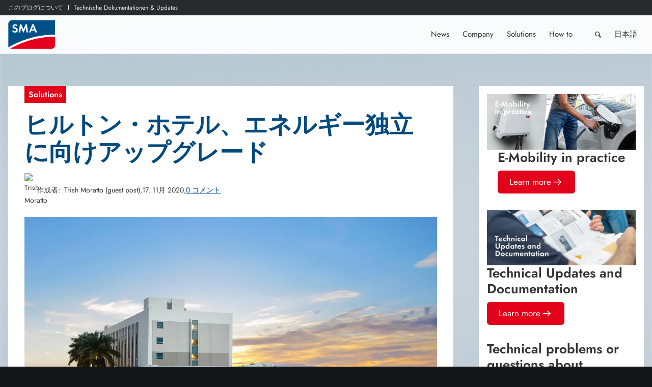

--- FILE ---
content_type: text/html; charset=UTF-8
request_url: https://www.sma-sunny.com/ja/hilton-hotel-upgrades-to-energy-independence/
body_size: 19308
content:
<!DOCTYPE html>
<html lang="ja"    class="html_stretched responsive av-preloader-disabled av-default-lightbox  html_header_top html_logo_left html_main_nav_header html_menu_right html_custom html_header_sticky html_header_shrinking_disabled html_header_topbar_active html_mobile_menu_tablet html_header_searchicon html_content_align_center html_header_unstick_top html_header_stretch_disabled html_elegant-blog html_modern-blog html_av-submenu-hidden html_av-submenu-display-click html_av-overlay-side html_av-overlay-side-classic html_av-submenu-noclone html_entry_id_119103 av-cookies-no-cookie-consent av-no-preview">
<head>
    <meta charset="UTF-8"/>
    
    <meta name="viewport" content="width=device-width, initial-scale=1, maximum-scale=1">
    <meta name='robots' content='index, follow, max-image-preview:large, max-snippet:-1, max-video-preview:-1' />

	<!-- This site is optimized with the Yoast SEO plugin v23.9 - https://yoast.com/wordpress/plugins/seo/ -->
	<title>ヒルトン・ホテル、エネルギー独立に向けアップグレード - Sunny. SMA Corporate Blog</title>
	<link rel="canonical" href="https://www.sma-sunny.com/ja/hilton-hotel-upgrades-to-energy-independence/" />
	<meta property="og:locale" content="ja_JP" />
	<meta property="og:type" content="article" />
	<meta property="og:title" content="ヒルトン・ホテル、エネルギー独立に向けアップグレード - Sunny. SMA Corporate Blog" />
	<meta property="og:description" content="ニカラグアのマナグアにある高級ヴィラ・フォンタナ地区には、ヒルトン・ホテルの近代的なダブルツリーがあります。エレガントに装飾され、息をのむマナグア湖の景色が見える広々とした部屋で、ゲストは長い間ゆったりと過ごしてきました。新しい太陽光設備が、化石燃料に依存しない事業を支援していることもゲストは分かっています。" />
	<meta property="og:url" content="https://www.sma-sunny.com/ja/hilton-hotel-upgrades-to-energy-independence/" />
	<meta property="og:site_name" content="Sunny. SMA Corporate Blog" />
	<meta property="article:publisher" content="https://facebook.com/SMASolarTechnology" />
	<meta property="article:published_time" content="2020-11-17T10:46:41+00:00" />
	<meta property="article:modified_time" content="2020-11-17T10:55:34+00:00" />
	<meta property="og:image" content="https://www.sma-sunny.com/wp-content/uploads/2020/06/001.jpg" />
	<meta property="og:image:width" content="1280" />
	<meta property="og:image:height" content="853" />
	<meta property="og:image:type" content="image/jpeg" />
	<meta name="author" content="Trish Moratto" />
	<meta name="twitter:card" content="summary_large_image" />
	<meta name="twitter:creator" content="@SMAsolar" />
	<meta name="twitter:site" content="@SMAsolar" />
	<meta name="twitter:label1" content="執筆者" />
	<meta name="twitter:data1" content="Trish Moratto" />
	<script type="application/ld+json" class="yoast-schema-graph">{"@context":"https://schema.org","@graph":[{"@type":"WebPage","@id":"https://www.sma-sunny.com/ja/hilton-hotel-upgrades-to-energy-independence/","url":"https://www.sma-sunny.com/ja/hilton-hotel-upgrades-to-energy-independence/","name":"ヒルトン・ホテル、エネルギー独立に向けアップグレード - Sunny. SMA Corporate Blog","isPartOf":{"@id":"https://www.sma-sunny.com/ja/#website"},"primaryImageOfPage":{"@id":"https://www.sma-sunny.com/ja/hilton-hotel-upgrades-to-energy-independence/#primaryimage"},"image":{"@id":"https://www.sma-sunny.com/ja/hilton-hotel-upgrades-to-energy-independence/#primaryimage"},"thumbnailUrl":"https://www.sma-sunny.com/wp-content/uploads/2020/06/001.jpg","datePublished":"2020-11-17T10:46:41+00:00","dateModified":"2020-11-17T10:55:34+00:00","author":{"@id":"https://www.sma-sunny.com/ja/#/schema/person/9ee0619f32a2058dda939960fb22c748"},"breadcrumb":{"@id":"https://www.sma-sunny.com/ja/hilton-hotel-upgrades-to-energy-independence/#breadcrumb"},"inLanguage":"ja","potentialAction":[{"@type":"ReadAction","target":["https://www.sma-sunny.com/ja/hilton-hotel-upgrades-to-energy-independence/"]}]},{"@type":"ImageObject","inLanguage":"ja","@id":"https://www.sma-sunny.com/ja/hilton-hotel-upgrades-to-energy-independence/#primaryimage","url":"https://www.sma-sunny.com/wp-content/uploads/2020/06/001.jpg","contentUrl":"https://www.sma-sunny.com/wp-content/uploads/2020/06/001.jpg","width":1280,"height":853,"caption":"Hilton Hotel Upgrades to Energy Independence"},{"@type":"BreadcrumbList","@id":"https://www.sma-sunny.com/ja/hilton-hotel-upgrades-to-energy-independence/#breadcrumb","itemListElement":[{"@type":"ListItem","position":1,"name":"Startseite","item":"https://www.sma-sunny.com/ja/"},{"@type":"ListItem","position":2,"name":"ヒルトン・ホテル、エネルギー独立に向けアップグレード"}]},{"@type":"WebSite","@id":"https://www.sma-sunny.com/ja/#website","url":"https://www.sma-sunny.com/ja/","name":"Sunny. SMA Corporate Blog","description":"","potentialAction":[{"@type":"SearchAction","target":{"@type":"EntryPoint","urlTemplate":"https://www.sma-sunny.com/ja/?s={search_term_string}"},"query-input":{"@type":"PropertyValueSpecification","valueRequired":true,"valueName":"search_term_string"}}],"inLanguage":"ja"},{"@type":"Person","@id":"https://www.sma-sunny.com/ja/#/schema/person/9ee0619f32a2058dda939960fb22c748","name":"Trish Moratto","image":{"@type":"ImageObject","inLanguage":"ja","@id":"https://www.sma-sunny.com/ja/#/schema/person/image/","url":"https://www.sma-sunny.com/wp-content/uploads/2025/01/TrishHeadshotBlur-180x180.jpg","contentUrl":"https://www.sma-sunny.com/wp-content/uploads/2025/01/TrishHeadshotBlur-180x180.jpg","caption":"Trish Moratto"},"description":"Former Marketing Program Manager at SMA America","url":"https://www.sma-sunny.com/ja/author/alexandra-alejandro/"}]}</script>
	<!-- / Yoast SEO plugin. -->


<link rel="alternate" type="application/rss+xml" title="Sunny. SMA Corporate Blog &raquo; フィード" href="https://www.sma-sunny.com/ja/feed/" />
<link rel="alternate" type="application/rss+xml" title="Sunny. SMA Corporate Blog &raquo; コメントフィード" href="https://www.sma-sunny.com/ja/comments/feed/" />
<link rel="alternate" type="application/rss+xml" title="Sunny. SMA Corporate Blog &raquo; ヒルトン・ホテル、エネルギー独立に向けアップグレード のコメントのフィード" href="https://www.sma-sunny.com/ja/hilton-hotel-upgrades-to-energy-independence/feed/" />
<link rel="alternate" title="oEmbed (JSON)" type="application/json+oembed" href="https://www.sma-sunny.com/ja/wp-json/oembed/1.0/embed?url=https%3A%2F%2Fwww.sma-sunny.com%2Fja%2Fhilton-hotel-upgrades-to-energy-independence%2F" />
<link rel="alternate" title="oEmbed (XML)" type="text/xml+oembed" href="https://www.sma-sunny.com/ja/wp-json/oembed/1.0/embed?url=https%3A%2F%2Fwww.sma-sunny.com%2Fja%2Fhilton-hotel-upgrades-to-energy-independence%2F&#038;format=xml" />
		<style>
			.lazyload,
			.lazyloading {
				max-width: 100%;
			}
		</style>
		<style id='wp-img-auto-sizes-contain-inline-css' type='text/css'>
img:is([sizes=auto i],[sizes^="auto," i]){contain-intrinsic-size:3000px 1500px}
/*# sourceURL=wp-img-auto-sizes-contain-inline-css */
</style>
<link rel='stylesheet' id='wpo_min-header-0-css' href='https://www.sma-sunny.com/wp-content/cache/wpo-minify/1768862258/assets/wpo-minify-header-afc4aeca.min.css' type='text/css' media='all' />
<script type="text/javascript" src="https://www.sma-sunny.com/wp-includes/js/jquery/jquery.min.js" id="jquery-core-js"></script>
<script type="text/javascript" src="https://www.sma-sunny.com/wp-includes/js/jquery/jquery-migrate.min.js" id="jquery-migrate-js"></script>
<script type="text/javascript" src="https://www.sma-sunny.com/wp-content/plugins/wp-user-avatar/assets/flatpickr/flatpickr.min.js" id="ppress-flatpickr-js"></script>
<script type="text/javascript" src="https://www.sma-sunny.com/wp-content/plugins/wp-user-avatar/assets/select2/select2.min.js" id="ppress-select2-js"></script>
<script type="text/javascript" id="wpo_min-header-2-js-extra">
/* <![CDATA[ */
var wpml_cookies = {"wp-wpml_current_language":{"value":"ja","expires":1,"path":"/"}};
var wpml_cookies = {"wp-wpml_current_language":{"value":"ja","expires":1,"path":"/"}};
//# sourceURL=wpo_min-header-2-js-extra
/* ]]> */
</script>
<script type="text/javascript" src="https://www.sma-sunny.com/wp-content/cache/wpo-minify/1768862258/assets/wpo-minify-header-wpml-cookie1768384122.min.js" id="wpo_min-header-2-js" defer="defer" data-wp-strategy="defer"></script>
<script type="text/javascript" id="wpo_min-header-3-js-extra">
/* <![CDATA[ */
var ewd_ulb_php_add_data = {"add_lightbox":"[\"image_class\",\"image_selector\"]","image_class_list":"lightbox img","image_selector_list":"lightbox img","min_height":"","min_width":"","overlay_text_source":"alt"};
//# sourceURL=wpo_min-header-3-js-extra
/* ]]> */
</script>
<script type="text/javascript" src="https://www.sma-sunny.com/wp-content/cache/wpo-minify/1768862258/assets/wpo-minify-header-jqueryewd-ulb1746538736.min.js" id="wpo_min-header-3-js"></script>
<script type="text/javascript" src="https://www.sma-sunny.com/wp-content/cache/wpo-minify/1768862258/assets/wpo-minify-header-jqueryevent-move1746538736.min.js" id="wpo_min-header-4-js"></script>
<script type="text/javascript" src="https://www.sma-sunny.com/wp-content/cache/wpo-minify/1768862258/assets/wpo-minify-header-jquerytwenty-twenty1746538736.min.js" id="wpo_min-header-5-js"></script>
<script type="text/javascript" id="wpo_min-header-6-js-extra">
/* <![CDATA[ */
var ewd_ulb_php_data = {"custom_css":".ewd-ulb-slide-img{\r\n\twidth:auto;\r\n\t height:auto;\r\n\t float:none;\r\n }\r\n .ewd-ulb-slide{\r\n\t width:auto\r\n\t height:auto;\r\n\t top: initial;\r\n\t left: initial;\r\n }\r\n .ewd-ulb-image-displaying{\r\n\t  display:flex;\r\n\t  justify-content:center;\r\n\t  align-items:center;\r\n }\r\n .ewd-ulb-slide-container{\r\n\t display:flex;\r\n\t justify-content:center;\r\n\t align-items:center;\r\n }","styling_options":"\u003Cstyle\u003E.ewd-ulb-slide-overlay { display: none !important; }\u003C/style\u003E","background_close":"1","gallery_loop":"1","show_thumbnails":"none","show_thumbnail_toggle":"1","show_progress_bar":"","autoplay":"","autoplay_interval":"","transition_class":"ewd-ulb-no-transition","hide_elements":["description","thumbnails"],"controls":{"top_right_controls":["exit"],"top_left_controls":["autoplay","zoom"],"bottom_right_controls":["slide_counter"],"bottom_left_controls":[]},"ulb_arrow":"a","ulb_icon_set":"a","curtain_slide":null,"mousewheel_navigation":"1","lightbox_class":"","lightbox_background_class":""};
//# sourceURL=wpo_min-header-6-js-extra
/* ]]> */
</script>
<script type="text/javascript" src="https://www.sma-sunny.com/wp-content/cache/wpo-minify/1768862258/assets/wpo-minify-header-jqueryevent-movetwenty-twentyultimate-lightbox1746538736.min.js" id="wpo_min-header-6-js"></script>
<script type="text/javascript" src="https://www.sma-sunny.com/wp-content/plugins/ultimate-lightbox/assets/js/jquery.mousewheel.min.js" id="jquery.mousewheel.min-js"></script>
<script type="text/javascript" src="https://www.sma-sunny.com/wp-content/cache/wpo-minify/1768862258/assets/wpo-minify-header-avia-js1718006567.min.js" id="wpo_min-header-10-js"></script>
<script type="text/javascript" src="https://www.sma-sunny.com/wp-content/cache/wpo-minify/1768862258/assets/wpo-minify-header-avia-compat1718006567.min.js" id="wpo_min-header-11-js"></script>
<script type="text/javascript" src="https://www.sma-sunny.com/wp-content/cache/wpo-minify/1768862258/assets/wpo-minify-header-jqueryavia-wpml-script1718006567.min.js" id="wpo_min-header-12-js"></script>
<link rel="https://api.w.org/" href="https://www.sma-sunny.com/ja/wp-json/" /><link rel="alternate" title="JSON" type="application/json" href="https://www.sma-sunny.com/ja/wp-json/wp/v2/posts/119103" /><link rel="EditURI" type="application/rsd+xml" title="RSD" href="https://www.sma-sunny.com/xmlrpc.php?rsd" />
<link rel='shortlink' href='https://www.sma-sunny.com/ja/?p=119103' />
<meta name="generator" content="WPML ver:4.8.6 stt:67,38,1,4,3,27,28,43,2;" />
<script type="application/ld+json">{
    "@context": "https://schema.org/",
    "@type": "CreativeWorkSeries",
    "name": "ヒルトン・ホテル、エネルギー独立に向けアップグレード",
    "aggregateRating": {
        "@type": "AggregateRating",
        "ratingValue": "5",
        "bestRating": "5",
        "ratingCount": "1"
    }
}</script>    
    <script type="text/javascript">
        var ajaxurl = 'https://www.sma-sunny.com/wp-admin/admin-ajax.php';
    </script>
		<script>
			document.documentElement.className = document.documentElement.className.replace('no-js', 'js');
		</script>
				<style>
			.no-js img.lazyload {
				display: none;
			}

			figure.wp-block-image img.lazyloading {
				min-width: 150px;
			}

			.lazyload,
			.lazyloading {
				--smush-placeholder-width: 100px;
				--smush-placeholder-aspect-ratio: 1/1;
				width: var(--smush-image-width, var(--smush-placeholder-width)) !important;
				aspect-ratio: var(--smush-image-aspect-ratio, var(--smush-placeholder-aspect-ratio)) !important;
			}

						.lazyload, .lazyloading {
				opacity: 0;
			}

			.lazyloaded {
				opacity: 1;
				transition: opacity 400ms;
				transition-delay: 0ms;
			}

					</style>
		<style>.recentcomments a {display: inline !important;padding: 0 !important;margin: 0 !important;}</style><link rel="profile" href="https://gmpg.org/xfn/11" />
<link rel="alternate" type="application/rss+xml" title="Sunny. SMA Corporate Blog RSS2 Feed" href="https://www.sma-sunny.com/ja/feed/" />
<link rel="pingback" href="https://www.sma-sunny.com/xmlrpc.php" />

<style type='text/css' media='screen'>
 #top #header_main > .container, #top #header_main > .container .main_menu  .av-main-nav > li > a, #top #header_main #menu-item-shop .cart_dropdown_link{ height:75px; line-height: 75px; }
 .html_top_nav_header .av-logo-container{ height:75px;  }
 .html_header_top.html_header_sticky #top #wrap_all #main{ padding-top:105px; } 
</style>
<!--[if lt IE 9]><script src="https://www.sma-sunny.com/wp-content/themes/enfold/js/html5shiv.js"></script><![endif]-->
<link rel="icon" href="/favicon.ico" type="image/x-icon">
		<style type="text/css" id="wp-custom-css">
			
.postid-105737 .toggler,
.postid-105786 .toggler{
	font-weight: bold;
}

#cookie-notice {
  top: 13vh;
  max-width: 24em;
  left: auto;
  right: 1rem;
  min-width: inherit;
  text-align: left;
  font-size: .889em;
}

.cookie-notice-container {
  padding: 1em;
  text-align: left;
}

#cookie-notice .cn-button {
  margin-left: 1em;
  background-color: #fff;
  border: 0;
  border-radius: 0;
  color: #e2001a;
  display: inline-block;
}

.info {
  color: #856404;
  background-color: #fff3cd;
  position: relative;
  padding: .75rem 1.25rem;
  margin-bottom: 1rem;
  border: 1px solid #ffeeba;
}

.info p {
	padding-bottom: 0 !important;
}


a.avia-button {
	text-decoration: none !important;
	color: #fff !important;
}

.lyte-wrapper {
	margin: 0 !important;
}

.shariff-buttons.theme-default.orientation-horizontal.buttonsize-medium {
  margin-left: -5px !important;
  margin-right: -5px !important;
}

body .aligncenter, .entry-content-wrapper a:hover .aligncenter {
  margin: 0 auto;
  padding: 0;
}


h3 {
	font-size: 26px;
}

h4 {
	font-size: 24px;
}

.kk-star-ratings.kksr-bottom {
  padding-top: 2rem;
  clear: both;
  padding-bottom: 2rem;
	margin: 0;
}

footer .kk-star-ratings {
	display: none !important;
}

/* Text im Kontaktformular für Weihnachtspause
 * 
 * 
 * .comment_container:lang(de) .minitext:after{
	content:" Wir sind in den Weihnachtsferien. Ab dem 3. Januar 2020 werden wir uns um deinen Kommentar kümmern. Vielen Dank für dein Verständnis.";
	font-weight:bold;
}

.comment_container:lang(en) .minitext:after{
	content:" We are on Christmas vacation. Starting January 3, 2020, we'll take care of your commentary. Thank you for your understanding.";
	font-weight:bold;
}

*/

/*Text in Promobox größer*/
.avia-promocontent p{
	font-size: 100%;
}

sup, sub{
	line-height: 0;
}
/*Padding für ein Links stehendes Bild in Promobox*/

.bild-padding{
	padding: 0 1rem 0.5rem 0;
}

.caption .gallery-caption{
	display: block!important;
}


		</style>
		<style type="text/css">
		@font-face {font-family: 'entypo-fontello'; font-weight: normal; font-style: normal; font-display: auto;
		src: url('https://www.sma-sunny.com/wp-content/themes/enfold/config-templatebuilder/avia-template-builder/assets/fonts/entypo-fontello.woff2') format('woff2'),
		url('https://www.sma-sunny.com/wp-content/themes/enfold/config-templatebuilder/avia-template-builder/assets/fonts/entypo-fontello.woff') format('woff'),
		url('https://www.sma-sunny.com/wp-content/themes/enfold/config-templatebuilder/avia-template-builder/assets/fonts/entypo-fontello.ttf') format('truetype'),
		url('https://www.sma-sunny.com/wp-content/themes/enfold/config-templatebuilder/avia-template-builder/assets/fonts/entypo-fontello.svg#entypo-fontello') format('svg'),
		url('https://www.sma-sunny.com/wp-content/themes/enfold/config-templatebuilder/avia-template-builder/assets/fonts/entypo-fontello.eot'),
		url('https://www.sma-sunny.com/wp-content/themes/enfold/config-templatebuilder/avia-template-builder/assets/fonts/entypo-fontello.eot?#iefix') format('embedded-opentype');
		} #top .avia-font-entypo-fontello, body .avia-font-entypo-fontello, html body [data-av_iconfont='entypo-fontello']:before{ font-family: 'entypo-fontello'; }
		</style>

<!--
Debugging Info for Theme support: 

Theme: Enfold
Version: 5.7.1
Installed: enfold
AviaFramework Version: 5.6
AviaBuilder Version: 5.3
aviaElementManager Version: 1.0.1
- - - - - - - - - - -
ChildTheme: Enfold Child
ChildTheme Version: 1.0
ChildTheme Installed: enfold

- - - - - - - - - - -
ML:256-PU:51-PLA:30
WP:6.9
Compress: CSS:disabled - JS:disabled
Updates: enabled - token has changed and not verified
PLAu:30
-->
    <link href="https://www.sma-sunny.com/wp-content/themes/enfold-child/css/flex.css" rel="stylesheet">

    <style id='global-styles-inline-css' type='text/css'>
:root{--wp--preset--aspect-ratio--square: 1;--wp--preset--aspect-ratio--4-3: 4/3;--wp--preset--aspect-ratio--3-4: 3/4;--wp--preset--aspect-ratio--3-2: 3/2;--wp--preset--aspect-ratio--2-3: 2/3;--wp--preset--aspect-ratio--16-9: 16/9;--wp--preset--aspect-ratio--9-16: 9/16;--wp--preset--color--black: #000000;--wp--preset--color--cyan-bluish-gray: #abb8c3;--wp--preset--color--white: #ffffff;--wp--preset--color--pale-pink: #f78da7;--wp--preset--color--vivid-red: #cf2e2e;--wp--preset--color--luminous-vivid-orange: #ff6900;--wp--preset--color--luminous-vivid-amber: #fcb900;--wp--preset--color--light-green-cyan: #7bdcb5;--wp--preset--color--vivid-green-cyan: #00d084;--wp--preset--color--pale-cyan-blue: #8ed1fc;--wp--preset--color--vivid-cyan-blue: #0693e3;--wp--preset--color--vivid-purple: #9b51e0;--wp--preset--color--metallic-red: #b02b2c;--wp--preset--color--maximum-yellow-red: #edae44;--wp--preset--color--yellow-sun: #eeee22;--wp--preset--color--palm-leaf: #83a846;--wp--preset--color--aero: #7bb0e7;--wp--preset--color--old-lavender: #745f7e;--wp--preset--color--steel-teal: #5f8789;--wp--preset--color--raspberry-pink: #d65799;--wp--preset--color--medium-turquoise: #4ecac2;--wp--preset--gradient--vivid-cyan-blue-to-vivid-purple: linear-gradient(135deg,rgb(6,147,227) 0%,rgb(155,81,224) 100%);--wp--preset--gradient--light-green-cyan-to-vivid-green-cyan: linear-gradient(135deg,rgb(122,220,180) 0%,rgb(0,208,130) 100%);--wp--preset--gradient--luminous-vivid-amber-to-luminous-vivid-orange: linear-gradient(135deg,rgb(252,185,0) 0%,rgb(255,105,0) 100%);--wp--preset--gradient--luminous-vivid-orange-to-vivid-red: linear-gradient(135deg,rgb(255,105,0) 0%,rgb(207,46,46) 100%);--wp--preset--gradient--very-light-gray-to-cyan-bluish-gray: linear-gradient(135deg,rgb(238,238,238) 0%,rgb(169,184,195) 100%);--wp--preset--gradient--cool-to-warm-spectrum: linear-gradient(135deg,rgb(74,234,220) 0%,rgb(151,120,209) 20%,rgb(207,42,186) 40%,rgb(238,44,130) 60%,rgb(251,105,98) 80%,rgb(254,248,76) 100%);--wp--preset--gradient--blush-light-purple: linear-gradient(135deg,rgb(255,206,236) 0%,rgb(152,150,240) 100%);--wp--preset--gradient--blush-bordeaux: linear-gradient(135deg,rgb(254,205,165) 0%,rgb(254,45,45) 50%,rgb(107,0,62) 100%);--wp--preset--gradient--luminous-dusk: linear-gradient(135deg,rgb(255,203,112) 0%,rgb(199,81,192) 50%,rgb(65,88,208) 100%);--wp--preset--gradient--pale-ocean: linear-gradient(135deg,rgb(255,245,203) 0%,rgb(182,227,212) 50%,rgb(51,167,181) 100%);--wp--preset--gradient--electric-grass: linear-gradient(135deg,rgb(202,248,128) 0%,rgb(113,206,126) 100%);--wp--preset--gradient--midnight: linear-gradient(135deg,rgb(2,3,129) 0%,rgb(40,116,252) 100%);--wp--preset--font-size--small: 1rem;--wp--preset--font-size--medium: 1.125rem;--wp--preset--font-size--large: 1.75rem;--wp--preset--font-size--x-large: clamp(1.75rem, 3vw, 2.25rem);--wp--preset--spacing--20: 0.44rem;--wp--preset--spacing--30: 0.67rem;--wp--preset--spacing--40: 1rem;--wp--preset--spacing--50: 1.5rem;--wp--preset--spacing--60: 2.25rem;--wp--preset--spacing--70: 3.38rem;--wp--preset--spacing--80: 5.06rem;--wp--preset--shadow--natural: 6px 6px 9px rgba(0, 0, 0, 0.2);--wp--preset--shadow--deep: 12px 12px 50px rgba(0, 0, 0, 0.4);--wp--preset--shadow--sharp: 6px 6px 0px rgba(0, 0, 0, 0.2);--wp--preset--shadow--outlined: 6px 6px 0px -3px rgb(255, 255, 255), 6px 6px rgb(0, 0, 0);--wp--preset--shadow--crisp: 6px 6px 0px rgb(0, 0, 0);}:root { --wp--style--global--content-size: 800px;--wp--style--global--wide-size: 1130px; }:where(body) { margin: 0; }.wp-site-blocks > .alignleft { float: left; margin-right: 2em; }.wp-site-blocks > .alignright { float: right; margin-left: 2em; }.wp-site-blocks > .aligncenter { justify-content: center; margin-left: auto; margin-right: auto; }:where(.is-layout-flex){gap: 0.5em;}:where(.is-layout-grid){gap: 0.5em;}.is-layout-flow > .alignleft{float: left;margin-inline-start: 0;margin-inline-end: 2em;}.is-layout-flow > .alignright{float: right;margin-inline-start: 2em;margin-inline-end: 0;}.is-layout-flow > .aligncenter{margin-left: auto !important;margin-right: auto !important;}.is-layout-constrained > .alignleft{float: left;margin-inline-start: 0;margin-inline-end: 2em;}.is-layout-constrained > .alignright{float: right;margin-inline-start: 2em;margin-inline-end: 0;}.is-layout-constrained > .aligncenter{margin-left: auto !important;margin-right: auto !important;}.is-layout-constrained > :where(:not(.alignleft):not(.alignright):not(.alignfull)){max-width: var(--wp--style--global--content-size);margin-left: auto !important;margin-right: auto !important;}.is-layout-constrained > .alignwide{max-width: var(--wp--style--global--wide-size);}body .is-layout-flex{display: flex;}.is-layout-flex{flex-wrap: wrap;align-items: center;}.is-layout-flex > :is(*, div){margin: 0;}body .is-layout-grid{display: grid;}.is-layout-grid > :is(*, div){margin: 0;}body{padding-top: 0px;padding-right: 0px;padding-bottom: 0px;padding-left: 0px;}a:where(:not(.wp-element-button)){text-decoration: underline;}:root :where(.wp-element-button, .wp-block-button__link){background-color: #32373c;border-width: 0;color: #fff;font-family: inherit;font-size: inherit;font-style: inherit;font-weight: inherit;letter-spacing: inherit;line-height: inherit;padding-top: calc(0.667em + 2px);padding-right: calc(1.333em + 2px);padding-bottom: calc(0.667em + 2px);padding-left: calc(1.333em + 2px);text-decoration: none;text-transform: inherit;}.has-black-color{color: var(--wp--preset--color--black) !important;}.has-cyan-bluish-gray-color{color: var(--wp--preset--color--cyan-bluish-gray) !important;}.has-white-color{color: var(--wp--preset--color--white) !important;}.has-pale-pink-color{color: var(--wp--preset--color--pale-pink) !important;}.has-vivid-red-color{color: var(--wp--preset--color--vivid-red) !important;}.has-luminous-vivid-orange-color{color: var(--wp--preset--color--luminous-vivid-orange) !important;}.has-luminous-vivid-amber-color{color: var(--wp--preset--color--luminous-vivid-amber) !important;}.has-light-green-cyan-color{color: var(--wp--preset--color--light-green-cyan) !important;}.has-vivid-green-cyan-color{color: var(--wp--preset--color--vivid-green-cyan) !important;}.has-pale-cyan-blue-color{color: var(--wp--preset--color--pale-cyan-blue) !important;}.has-vivid-cyan-blue-color{color: var(--wp--preset--color--vivid-cyan-blue) !important;}.has-vivid-purple-color{color: var(--wp--preset--color--vivid-purple) !important;}.has-metallic-red-color{color: var(--wp--preset--color--metallic-red) !important;}.has-maximum-yellow-red-color{color: var(--wp--preset--color--maximum-yellow-red) !important;}.has-yellow-sun-color{color: var(--wp--preset--color--yellow-sun) !important;}.has-palm-leaf-color{color: var(--wp--preset--color--palm-leaf) !important;}.has-aero-color{color: var(--wp--preset--color--aero) !important;}.has-old-lavender-color{color: var(--wp--preset--color--old-lavender) !important;}.has-steel-teal-color{color: var(--wp--preset--color--steel-teal) !important;}.has-raspberry-pink-color{color: var(--wp--preset--color--raspberry-pink) !important;}.has-medium-turquoise-color{color: var(--wp--preset--color--medium-turquoise) !important;}.has-black-background-color{background-color: var(--wp--preset--color--black) !important;}.has-cyan-bluish-gray-background-color{background-color: var(--wp--preset--color--cyan-bluish-gray) !important;}.has-white-background-color{background-color: var(--wp--preset--color--white) !important;}.has-pale-pink-background-color{background-color: var(--wp--preset--color--pale-pink) !important;}.has-vivid-red-background-color{background-color: var(--wp--preset--color--vivid-red) !important;}.has-luminous-vivid-orange-background-color{background-color: var(--wp--preset--color--luminous-vivid-orange) !important;}.has-luminous-vivid-amber-background-color{background-color: var(--wp--preset--color--luminous-vivid-amber) !important;}.has-light-green-cyan-background-color{background-color: var(--wp--preset--color--light-green-cyan) !important;}.has-vivid-green-cyan-background-color{background-color: var(--wp--preset--color--vivid-green-cyan) !important;}.has-pale-cyan-blue-background-color{background-color: var(--wp--preset--color--pale-cyan-blue) !important;}.has-vivid-cyan-blue-background-color{background-color: var(--wp--preset--color--vivid-cyan-blue) !important;}.has-vivid-purple-background-color{background-color: var(--wp--preset--color--vivid-purple) !important;}.has-metallic-red-background-color{background-color: var(--wp--preset--color--metallic-red) !important;}.has-maximum-yellow-red-background-color{background-color: var(--wp--preset--color--maximum-yellow-red) !important;}.has-yellow-sun-background-color{background-color: var(--wp--preset--color--yellow-sun) !important;}.has-palm-leaf-background-color{background-color: var(--wp--preset--color--palm-leaf) !important;}.has-aero-background-color{background-color: var(--wp--preset--color--aero) !important;}.has-old-lavender-background-color{background-color: var(--wp--preset--color--old-lavender) !important;}.has-steel-teal-background-color{background-color: var(--wp--preset--color--steel-teal) !important;}.has-raspberry-pink-background-color{background-color: var(--wp--preset--color--raspberry-pink) !important;}.has-medium-turquoise-background-color{background-color: var(--wp--preset--color--medium-turquoise) !important;}.has-black-border-color{border-color: var(--wp--preset--color--black) !important;}.has-cyan-bluish-gray-border-color{border-color: var(--wp--preset--color--cyan-bluish-gray) !important;}.has-white-border-color{border-color: var(--wp--preset--color--white) !important;}.has-pale-pink-border-color{border-color: var(--wp--preset--color--pale-pink) !important;}.has-vivid-red-border-color{border-color: var(--wp--preset--color--vivid-red) !important;}.has-luminous-vivid-orange-border-color{border-color: var(--wp--preset--color--luminous-vivid-orange) !important;}.has-luminous-vivid-amber-border-color{border-color: var(--wp--preset--color--luminous-vivid-amber) !important;}.has-light-green-cyan-border-color{border-color: var(--wp--preset--color--light-green-cyan) !important;}.has-vivid-green-cyan-border-color{border-color: var(--wp--preset--color--vivid-green-cyan) !important;}.has-pale-cyan-blue-border-color{border-color: var(--wp--preset--color--pale-cyan-blue) !important;}.has-vivid-cyan-blue-border-color{border-color: var(--wp--preset--color--vivid-cyan-blue) !important;}.has-vivid-purple-border-color{border-color: var(--wp--preset--color--vivid-purple) !important;}.has-metallic-red-border-color{border-color: var(--wp--preset--color--metallic-red) !important;}.has-maximum-yellow-red-border-color{border-color: var(--wp--preset--color--maximum-yellow-red) !important;}.has-yellow-sun-border-color{border-color: var(--wp--preset--color--yellow-sun) !important;}.has-palm-leaf-border-color{border-color: var(--wp--preset--color--palm-leaf) !important;}.has-aero-border-color{border-color: var(--wp--preset--color--aero) !important;}.has-old-lavender-border-color{border-color: var(--wp--preset--color--old-lavender) !important;}.has-steel-teal-border-color{border-color: var(--wp--preset--color--steel-teal) !important;}.has-raspberry-pink-border-color{border-color: var(--wp--preset--color--raspberry-pink) !important;}.has-medium-turquoise-border-color{border-color: var(--wp--preset--color--medium-turquoise) !important;}.has-vivid-cyan-blue-to-vivid-purple-gradient-background{background: var(--wp--preset--gradient--vivid-cyan-blue-to-vivid-purple) !important;}.has-light-green-cyan-to-vivid-green-cyan-gradient-background{background: var(--wp--preset--gradient--light-green-cyan-to-vivid-green-cyan) !important;}.has-luminous-vivid-amber-to-luminous-vivid-orange-gradient-background{background: var(--wp--preset--gradient--luminous-vivid-amber-to-luminous-vivid-orange) !important;}.has-luminous-vivid-orange-to-vivid-red-gradient-background{background: var(--wp--preset--gradient--luminous-vivid-orange-to-vivid-red) !important;}.has-very-light-gray-to-cyan-bluish-gray-gradient-background{background: var(--wp--preset--gradient--very-light-gray-to-cyan-bluish-gray) !important;}.has-cool-to-warm-spectrum-gradient-background{background: var(--wp--preset--gradient--cool-to-warm-spectrum) !important;}.has-blush-light-purple-gradient-background{background: var(--wp--preset--gradient--blush-light-purple) !important;}.has-blush-bordeaux-gradient-background{background: var(--wp--preset--gradient--blush-bordeaux) !important;}.has-luminous-dusk-gradient-background{background: var(--wp--preset--gradient--luminous-dusk) !important;}.has-pale-ocean-gradient-background{background: var(--wp--preset--gradient--pale-ocean) !important;}.has-electric-grass-gradient-background{background: var(--wp--preset--gradient--electric-grass) !important;}.has-midnight-gradient-background{background: var(--wp--preset--gradient--midnight) !important;}.has-small-font-size{font-size: var(--wp--preset--font-size--small) !important;}.has-medium-font-size{font-size: var(--wp--preset--font-size--medium) !important;}.has-large-font-size{font-size: var(--wp--preset--font-size--large) !important;}.has-x-large-font-size{font-size: var(--wp--preset--font-size--x-large) !important;}
/*# sourceURL=global-styles-inline-css */
</style>
<link rel='stylesheet' id='wpo_min-footer-0-css' href='https://www.sma-sunny.com/wp-content/cache/wpo-minify/1768862258/assets/wpo-minify-footer-0820171a.min.css' type='text/css' media='all' />
</head>

<body id="top"
      class="wp-singular post-template-default single single-post postid-119103 single-format-standard wp-theme-enfold wp-child-theme-enfold-child stretched no_sidebar_border avia-responsive-images-support>"
     itemscope="itemscope" itemtype="https://schema.org/WebPage" >

<!-- Google Tag Manager --><script>(function(w,d,s,l,i){w[l]=w[l]||[];w[l].push({'gtm.start':new Date().getTime(),event:'gtm.js'});var f=d.getElementsByTagName(s)[0],j=d.createElement(s),dl=l!='dataLayer'?'&l='+l:'';j.async=true;j.src='https://www.googletagmanager.com/gtm.js?id='+i+dl;f.parentNode.insertBefore(j,f);})(window,document,'script','dataLayer','GTM-P7HL52KZ');</script><!-- End Google Tag Manager --><!-- Google Tag Manager (noscript) --><noscript><iframe data-src="https://www.googletagmanager.com/ns.html?id=GTM-P7HL52KZ"height="0" width="0" style="display:none;visibility:hidden" src="[data-uri]" class="lazyload" data-load-mode="1"></iframe></noscript><!-- End Google Tag Manager (noscript) -->
<div id="wrap_all">

    
<header id="header"
        class="all_colors header_color light_bg_color  av_header_top av_logo_left av_main_nav_header av_menu_right av_custom av_header_sticky av_header_shrinking_disabled av_header_stretch_disabled av_mobile_menu_tablet av_header_searchicon av_header_unstick_top av_bottom_nav_disabled  av_alternate_logo_active av_header_border_disabled"
        data-av_shrink_factor="50"
     role="banner" itemscope="itemscope" itemtype="https://schema.org/WPHeader" >

    
    <div id="header_meta"
         class="container_wrap container_wrap_meta  av_secondary_left av_extra_header_active av_entry_id_119103">
        <div class="container">
                            <nav class="sub_menu"
                     aria-label="Meta Navigation"
                     role="navigation" itemscope="itemscope" itemtype="https://schema.org/SiteNavigationElement" >
                    <ul role="menu" class="menu" id="avia2-menu"><li role="menuitem" id="menu-item-47300" class="menu-item menu-item-type-post_type menu-item-object-page menu-item-47300"><a href="https://www.sma-sunny.com/ja/about-this-blog/" aria-label="このブログについて">このブログについて</a></li>
<li role="menuitem" id="menu-item-216258" class="menu-item menu-item-type-custom menu-item-object-custom menu-item-216258"><a target="_blank" href="https://www.sma.de/service/downloads" aria-label="Technische Dokumentationen &amp; Updates" rel="noopener">Technische Dokumentationen &#038; Updates</a></li>
</ul>                </nav>
                    </div>
    </div>


    <div id="header_main" class="container_wrap container_wrap_logo">
        
        <div class="container av-logo-container">
            <div class="inner-container">
                <span class='logo avia-standard-logo'><a href='https://www.sma-sunny.com/ja/' class='' aria-label='Sunny. SMA Corporate Blog' ><img data-src="/wp-content/themes/enfold-child/images/SMA-LOGO-Color_s-1.png" height="100" width="300" alt='Sunny. SMA Corporate Blog' title='' src="[data-uri]" class="lazyload" style="--smush-placeholder-width: 300px; --smush-placeholder-aspect-ratio: 300/100;" /></a></span>
                <nav class="main_menu"
                     data-selectname="Select a page"
                     aria-label="Main Navigation"
                     role="navigation" itemscope="itemscope" itemtype="https://schema.org/SiteNavigationElement" >
                    <div class="avia-menu av-main-nav-wrap"><ul role="menu" class="menu av-main-nav" id="avia-menu"><li role="menuitem" id="menu-item-20" class="menu-item menu-item-type-taxonomy menu-item-object-category menu-item-top-level menu-item-top-level-1"><a href="https://www.sma-sunny.com/ja/news/" itemprop="url" tabindex="0"><span class="avia-bullet"></span><span class="avia-menu-text">News</span><span class="avia-menu-fx"><span class="avia-arrow-wrap"><span class="avia-arrow"></span></span></span></a></li>
<li role="menuitem" id="menu-item-18" class="menu-item menu-item-type-taxonomy menu-item-object-category menu-item-top-level menu-item-top-level-2"><a href="https://www.sma-sunny.com/ja/company/" itemprop="url" tabindex="0"><span class="avia-bullet"></span><span class="avia-menu-text">Company</span><span class="avia-menu-fx"><span class="avia-arrow-wrap"><span class="avia-arrow"></span></span></span></a></li>
<li role="menuitem" id="menu-item-22" class="menu-item menu-item-type-taxonomy menu-item-object-category menu-item-top-level menu-item-top-level-3"><a href="https://www.sma-sunny.com/ja/solutions/" itemprop="url" tabindex="0"><span class="avia-bullet"></span><span class="avia-menu-text">Solutions</span><span class="avia-menu-fx"><span class="avia-arrow-wrap"><span class="avia-arrow"></span></span></span></a></li>
<li role="menuitem" id="menu-item-19" class="menu-item menu-item-type-taxonomy menu-item-object-category menu-item-top-level menu-item-top-level-4"><a href="https://www.sma-sunny.com/ja/how-to/" itemprop="url" tabindex="0"><span class="avia-bullet"></span><span class="avia-menu-text">How to</span><span class="avia-menu-fx"><span class="avia-arrow-wrap"><span class="avia-arrow"></span></span></span></a></li>
<li role="menuitem" id="menu-item-wpml-ls-7-ja" class="menu-item wpml-ls-slot-7 wpml-ls-item wpml-ls-item-ja wpml-ls-current-language wpml-ls-menu-item wpml-ls-last-item menu-item-type-wpml_ls_menu_item menu-item-object-wpml_ls_menu_item menu-item-has-children menu-item-top-level menu-item-top-level-5"><a href="https://www.sma-sunny.com/ja/hilton-hotel-upgrades-to-energy-independence/" itemprop="url" tabindex="0"><span class="avia-bullet"></span><span class="avia-menu-text"><span class="wpml-ls-native" lang="ja">日本語</span></span><span class="avia-menu-fx"><span class="avia-arrow-wrap"><span class="avia-arrow"></span></span></span></a>


<ul class="sub-menu">
	<li role="menuitem" id="menu-item-wpml-ls-7-us" class="menu-item wpml-ls-slot-7 wpml-ls-item wpml-ls-item-us wpml-ls-menu-item wpml-ls-first-item menu-item-type-wpml_ls_menu_item menu-item-object-wpml_ls_menu_item"><a title="US English(US English)に切り替える" href="https://www.sma-sunny.com/us/hilton-hotel-upgrades-to-energy-independence/" itemprop="url" tabindex="0"><span class="avia-bullet"></span><span class="avia-menu-text"><span class="wpml-ls-native" lang="us">US English</span></span></a></li>
</ul>
</li>
<li id="menu-item-search" class="noMobile menu-item menu-item-search-dropdown menu-item-avia-special" role="menuitem"><a aria-label="Search" href="?s=" rel="nofollow" data-avia-search-tooltip="
&lt;search&gt;
	&lt;form role=&quot;search&quot; action=&quot;https://www.sma-sunny.com/ja/&quot; id=&quot;searchform&quot; method=&quot;get&quot; class=&quot;&quot;&gt;
		&lt;div&gt;
			&lt;input type=&quot;submit&quot; value=&quot;&quot; id=&quot;searchsubmit&quot; class=&quot;button avia-font-entypo-fontello&quot; title=&quot;Enter at least 3 characters to show search results in a dropdown or click to route to search result page to show all results&quot; /&gt;
			&lt;input type=&quot;search&quot; id=&quot;s&quot; name=&quot;s&quot; value=&quot;&quot; aria-label=&#039;Search&#039; placeholder=&#039;Search&#039; required /&gt;
					&lt;/div&gt;
	&lt;/form&gt;
&lt;/search&gt;
" aria-hidden='false' data-av_icon='' data-av_iconfont='entypo-fontello'><span class="avia_hidden_link_text">Search</span></a></li><li class='av-language-switch-item language_de '><a href="https://www.sma-sunny.com/"><span class='language_flag'><img title='Deutsch' data-src='https://www.sma-sunny.com/wp-content/plugins/sitepress-multilingual-cms/res/flags/de.png' src='[data-uri]' class='lazyload' style='--smush-placeholder-width: 18px; --smush-placeholder-aspect-ratio: 18/12;' /></span></a></li><li class='av-language-switch-item language_en '><a href="https://www.sma-sunny.com/en/"><span class='language_flag'><img title='English' data-src='https://www.sma-sunny.com/wp-content/plugins/sitepress-multilingual-cms/res/flags/en.png' src='[data-uri]' class='lazyload' style='--smush-placeholder-width: 18px; --smush-placeholder-aspect-ratio: 18/12;' /></span></a></li><li class='av-language-switch-item language_us '><a href="https://www.sma-sunny.com/us/hilton-hotel-upgrades-to-energy-independence/"><span class='language_flag'><img title='US English' data-src='https://www.sma-sunny.com/wp-content/uploads/flags/us.png' src='[data-uri]' class='lazyload' style='--smush-placeholder-width: 18px; --smush-placeholder-aspect-ratio: 18/12;' /></span></a></li><li class='av-language-switch-item language_fr '><a href="https://www.sma-sunny.com/fr/"><span class='language_flag'><img title='Français' data-src='https://www.sma-sunny.com/wp-content/plugins/sitepress-multilingual-cms/res/flags/fr.png' src='[data-uri]' class='lazyload' style='--smush-placeholder-width: 18px; --smush-placeholder-aspect-ratio: 18/12;' /></span></a></li><li class='av-language-switch-item language_nl '><a href="https://www.sma-sunny.com/nl/"><span class='language_flag'><img title='Nederlands' data-src='https://www.sma-sunny.com/wp-content/plugins/sitepress-multilingual-cms/res/flags/nl.png' src='[data-uri]' class='lazyload' style='--smush-placeholder-width: 18px; --smush-placeholder-aspect-ratio: 18/12;' /></span></a></li><li class='av-language-switch-item language_it '><a href="https://www.sma-sunny.com/it/"><span class='language_flag'><img title='Italiano' data-src='https://www.sma-sunny.com/wp-content/plugins/sitepress-multilingual-cms/res/flags/it.png' src='[data-uri]' class='lazyload' style='--smush-placeholder-width: 18px; --smush-placeholder-aspect-ratio: 18/12;' /></span></a></li><li class='av-language-switch-item language_es '><a href="https://www.sma-sunny.com/es/"><span class='language_flag'><img title='Español' data-src='https://www.sma-sunny.com/wp-content/plugins/sitepress-multilingual-cms/res/flags/es.png' src='[data-uri]' class='lazyload' style='--smush-placeholder-width: 18px; --smush-placeholder-aspect-ratio: 18/12;' /></span></a></li><li class='av-language-switch-item language_ja avia_current_lang'><a href="https://www.sma-sunny.com/ja/hilton-hotel-upgrades-to-energy-independence/"><span class='language_flag'><img title='日本語' data-src='https://www.sma-sunny.com/wp-content/plugins/sitepress-multilingual-cms/res/flags/ja.png' src='[data-uri]' class='lazyload' style='--smush-placeholder-width: 18px; --smush-placeholder-aspect-ratio: 18/12;' /></span></a></li><li class='av-language-switch-item language_pt-br '><a href="https://www.sma-sunny.com/pt-br/"><span class='language_flag'><img title='Português' data-src='https://www.sma-sunny.com/wp-content/plugins/sitepress-multilingual-cms/res/flags/pt-br.png' src='[data-uri]' class='lazyload' style='--smush-placeholder-width: 18px; --smush-placeholder-aspect-ratio: 18/12;' /></span></a></li><li class="av-burger-menu-main menu-item-avia-special " role="menuitem">
	        			<a href="#" aria-label="Menu" aria-hidden="false">
							<span class="av-hamburger av-hamburger--spin av-js-hamburger">
								<span class="av-hamburger-box">
						          <span class="av-hamburger-inner"></span>
						          <strong>Menu</strong>
								</span>
							</span>
							<span class="avia_hidden_link_text">Menu</span>
						</a>
	        		   </li></ul></div>                                    </nav>

                            </div>
        </div>
    </div>

    <div class="header_bg"></div>
</header>

    <main id="main"
          class="all_colors"
          data-scroll-offset='75'>

        
<div class="container_wrap container_wrap_first main_color sidebar_right">

    <div class="container template-blog template-single-blog">

        <main class="content units av-content-small alpha  av-blog-meta-html-info-disabled"
             role="main" itemscope="itemscope" itemtype="https://schema.org/Blog" >

            
<article class="post-entry post-entry-type-standard post-entry-119103 post-loop-1 post-parity-odd single-big post-entry-last with-slider post-119103 post type-post status-publish format-standard has-post-thumbnail hentry category-solutions tag-references-ja"
     itemscope="itemscope" itemtype="https://schema.org/BlogPosting" itemprop="blogPost" >
    <div class="entry-content-wrapper clearfix standard-content">
        <header class="entry-content-header">
            <div>
                <span class="category-label">Solutions</span>            </div>
            <h1>
                ヒルトン・ホテル、エネルギー独立に向けアップグレード            </h1>
            <footer class="article__author"><div class="article__author-img"><img data-src="http://www.smainverted.com/files/2020/04/trish-square.jpg" width="24" height="24" alt="Trish Moratto" data-del="avatar" class="avatar pp-user-avatar avatar-24 photo lazyload" src="[data-uri]" style="--smush-placeholder-width: 24px; --smush-placeholder-aspect-ratio: 24/24;"></div><div class="article__author-data"><span>作成者: &nbsp;Trish Moratto (guest post),</span><time class="date-container updated">17. 11月 2020,</time><span class="comment-container"><a href="https://www.sma-sunny.com/ja/hilton-hotel-upgrades-to-energy-independence/#respond" class="comments-link" >0 コメント</a></span></div></footer>
                            <div class="big-preview single-big">
                    <img width="1280" height="853" data-src="https://www.sma-sunny.com/wp-content/uploads/2020/06/001.jpg" class="wp-image-118196 avia-img-lazy-loading-118196 attachment-post-thumbnail size-post-thumbnail wp-post-image lazyload" alt="Hilton Hotel Upgrades to Energy Independence" itemprop="image" decoding="async" data-srcset="https://www.sma-sunny.com/wp-content/uploads/2020/06/001.jpg 1280w, https://www.sma-sunny.com/wp-content/uploads/2020/06/001-262x175.jpg 262w, https://www.sma-sunny.com/wp-content/uploads/2020/06/001-1024x682.jpg 1024w, https://www.sma-sunny.com/wp-content/uploads/2020/06/001-768x512.jpg 768w, https://www.sma-sunny.com/wp-content/uploads/2020/06/001-450x300.jpg 450w" data-sizes="(max-width: 1280px) 100vw, 1280px" src="[data-uri]" style="--smush-placeholder-width: 1280px; --smush-placeholder-aspect-ratio: 1280/853;" />                </div>
            
            <div class="entry-content"
                 itemprop="text" >
                <p><strong>ニカラグアのマナグアにある高級ヴィラ・フォンタナ地区には、</strong><a href="https://www.hilton.com/en/hotels/mganadt-doubletree-managua/" target="_blank" rel="noopener noreferrer"><strong>ヒルトン・ホテルの近代的なダブルツリー</strong></a><strong>があります。エレガントに装飾され、息をのむマナグア湖の景色が見える広々とした部屋で、ゲストは長い間ゆったりと過ごしてきました。新しい太陽光設備が、化石燃料に依存しない事業を支援していることもゲストは分かっています。</strong></p>
<p><span id="more-119103"></span></p>
<p>太陽光パネルの設置はホテルにとって意味があることです。パネルでエネルギーを節約できるだけでなく、ホテルの二酸化炭素排出量を減少できるのです。太陽光発電は、ホテルの屋根に1アレイ、カジノの屋根に1アレイ、駐車場に1アレイと、3つの領域に設置されました。</p>
<p>1,053枚の太陽光パネルを含むこのプロジェクトの設置には<a href="https://www.tecnosolsa.com.ni/" target="_blank" rel="noopener noreferrer">Tecnosol</a>が採用され、それぞれ370Wpを生産するMono PERCパネルが選択されました。この製品は、Mono PERC Technologyを特徴としPEIMARによってイタリアで製造されています。太陽光パネルの設置にはテレハンドラーが使用され、SMA製品も太陽光発電設備の重要な部分となっています。</p>
<p>「信頼性があり部品が高品質ということからSMA製品を採用しました。サービスラインの機動性と有効性にも満足しています」とTecnosolの最高経営責任者(CEO)であるBladimir Delagneau Barquero氏は述べています。</p>
<p>Tecnosolは以下のSMA製品を使用して発電所を開発しました。</p>
<ul>
<li><a href="https://www.sma-america.com/products/solarinverters/sunny-tripower-core1.html" target="_blank" rel="noopener noreferrer">SUNNY TRIPOWER CORE1 62-US</a></li>
<li><a href="https://www.sma-america.com/products/solarinverters/sunny-tripower-core1.html" target="_blank" rel="noopener noreferrer">SUNNY TRIPOWER CORE1 50-US</a></li>
<li><a href="https://www.sma-america.com/products/solarinverters/sunny-tripower-12000tl-us-15000tl-us-20000tl-us-24000tl-us-30000tl-us.html" target="_blank" rel="noopener noreferrer">SUNNY TRIPOWER 24000TL-US-10</a></li>
<li><a href="https://www.sma-america.com/products/solarinverters/sunny-tripower-12000tl-us-15000tl-us-20000tl-us-24000tl-us-30000tl-us.html" target="_blank" rel="noopener noreferrer">SUNNY TRIPOWER 20000TL-US-10</a></li>
</ul>
<p>このパッケージは、累積的に389.61kWのDC電力、376kWのAC電力を生成します。この太陽光発電プロジェクトは、なんと年間548,200キロワット時を生み出し、年間を通して太陽光による電力をホテルに供給すると推定されています。</p>
<p>「ゲストの部屋は、湖や火山から島や山まで、ホテル周辺からインスパイアされた自然な色が特徴です。太陽からの電力を地域資源に取り入れることで、私たちの財産を活性化させることは理にかなっています」とホテルの代表であるMario Alfaro氏は述べています。</p>
<p>現在、ヒルトンのダブルツリーの土地には、マナグアのホテルで最大の太陽光発電所が設置され、環境に優しい優位性やエネルギー自立をホテルに与え、競争を超えて輝かせています。</p>
<p>ぜひ、フォトギャラリーをお楽しみください。</p>

		<style type="text/css">
			#gallery-1 {
				margin: auto;
			}
			#gallery-1 .gallery-item {
				float: left;
				margin-top: 10px;
				text-align: center;
				width: 14%;
			}
			#gallery-1 img {
				border: 2px solid #cfcfcf;
			}
			#gallery-1 .gallery-caption {
				margin-left: 0;
			}
			/* see gallery_shortcode() in wp-includes/media.php */
		</style>
		<div id='gallery-1' class='gallery galleryid-119103 gallery-columns-7 gallery-size-square'><dl class='gallery-item'>
			<dt class='gallery-icon landscape'>
				<a href='https://www.sma-sunny.com/wp-content/uploads/2020/06/002.jpg'><img decoding="async" width="180" height="63" data-src="https://www.sma-sunny.com/wp-content/uploads/2020/06/002.jpg" class="attachment-square size-square lazyload" alt="" data-srcset="https://www.sma-sunny.com/wp-content/uploads/2020/06/002.jpg 1920w, https://www.sma-sunny.com/wp-content/uploads/2020/06/002-262x92.jpg 262w, https://www.sma-sunny.com/wp-content/uploads/2020/06/002-768x270.jpg 768w, https://www.sma-sunny.com/wp-content/uploads/2020/06/002-1024x359.jpg 1024w" data-sizes="(max-width: 180px) 100vw, 180px" src="[data-uri]" style="--smush-placeholder-width: 180px; --smush-placeholder-aspect-ratio: 180/63;" /></a>
			</dt></dl><dl class='gallery-item'>
			<dt class='gallery-icon portrait'>
				<a href='https://www.sma-sunny.com/wp-content/uploads/2020/06/003.jpg'><img decoding="async" width="135" height="180" data-src="https://www.sma-sunny.com/wp-content/uploads/2020/06/003.jpg" class="attachment-square size-square lazyload" alt="" data-srcset="https://www.sma-sunny.com/wp-content/uploads/2020/06/003.jpg 960w, https://www.sma-sunny.com/wp-content/uploads/2020/06/003-262x349.jpg 262w, https://www.sma-sunny.com/wp-content/uploads/2020/06/003-768x1024.jpg 768w" data-sizes="(max-width: 135px) 100vw, 135px" src="[data-uri]" style="--smush-placeholder-width: 135px; --smush-placeholder-aspect-ratio: 135/180;" /></a>
			</dt></dl><dl class='gallery-item'>
			<dt class='gallery-icon landscape'>
				<a href='https://www.sma-sunny.com/wp-content/uploads/2020/06/004.jpg'><img decoding="async" width="180" height="67" data-src="https://www.sma-sunny.com/wp-content/uploads/2020/06/004.jpg" class="attachment-square size-square lazyload" alt="" data-srcset="https://www.sma-sunny.com/wp-content/uploads/2020/06/004.jpg 3366w, https://www.sma-sunny.com/wp-content/uploads/2020/06/004-262x97.jpg 262w, https://www.sma-sunny.com/wp-content/uploads/2020/06/004-768x284.jpg 768w, https://www.sma-sunny.com/wp-content/uploads/2020/06/004-1024x379.jpg 1024w" data-sizes="(max-width: 180px) 100vw, 180px" src="[data-uri]" style="--smush-placeholder-width: 180px; --smush-placeholder-aspect-ratio: 180/67;" /></a>
			</dt></dl><dl class='gallery-item'>
			<dt class='gallery-icon portrait'>
				<a href='https://www.sma-sunny.com/wp-content/uploads/2020/06/005.jpg.jpeg'><img decoding="async" width="135" height="180" data-src="https://www.sma-sunny.com/wp-content/uploads/2020/06/005.jpg.jpeg" class="attachment-square size-square lazyload" alt="" data-srcset="https://www.sma-sunny.com/wp-content/uploads/2020/06/005.jpg.jpeg 1200w, https://www.sma-sunny.com/wp-content/uploads/2020/06/005.jpg-262x349.jpeg 262w, https://www.sma-sunny.com/wp-content/uploads/2020/06/005.jpg-768x1024.jpeg 768w" data-sizes="(max-width: 135px) 100vw, 135px" src="[data-uri]" style="--smush-placeholder-width: 135px; --smush-placeholder-aspect-ratio: 135/180;" /></a>
			</dt></dl><dl class='gallery-item'>
			<dt class='gallery-icon landscape'>
				<a href='https://www.sma-sunny.com/wp-content/uploads/2020/06/006.jpeg'><img decoding="async" width="180" height="135" data-src="https://www.sma-sunny.com/wp-content/uploads/2020/06/006.jpeg" class="attachment-square size-square lazyload" alt="" data-srcset="https://www.sma-sunny.com/wp-content/uploads/2020/06/006.jpeg 1200w, https://www.sma-sunny.com/wp-content/uploads/2020/06/006-262x197.jpeg 262w, https://www.sma-sunny.com/wp-content/uploads/2020/06/006-768x576.jpeg 768w, https://www.sma-sunny.com/wp-content/uploads/2020/06/006-1024x768.jpeg 1024w, https://www.sma-sunny.com/wp-content/uploads/2020/06/006-200x150.jpeg 200w" data-sizes="(max-width: 180px) 100vw, 180px" src="[data-uri]" style="--smush-placeholder-width: 180px; --smush-placeholder-aspect-ratio: 180/135;" /></a>
			</dt></dl><dl class='gallery-item'>
			<dt class='gallery-icon landscape'>
				<a href='https://www.sma-sunny.com/wp-content/uploads/2020/06/007.jpeg'><img decoding="async" width="180" height="135" data-src="https://www.sma-sunny.com/wp-content/uploads/2020/06/007.jpeg" class="attachment-square size-square lazyload" alt="" data-srcset="https://www.sma-sunny.com/wp-content/uploads/2020/06/007.jpeg 1280w, https://www.sma-sunny.com/wp-content/uploads/2020/06/007-262x197.jpeg 262w, https://www.sma-sunny.com/wp-content/uploads/2020/06/007-768x576.jpeg 768w, https://www.sma-sunny.com/wp-content/uploads/2020/06/007-1024x768.jpeg 1024w, https://www.sma-sunny.com/wp-content/uploads/2020/06/007-200x150.jpeg 200w" data-sizes="(max-width: 180px) 100vw, 180px" src="[data-uri]" style="--smush-placeholder-width: 180px; --smush-placeholder-aspect-ratio: 180/135;" /></a>
			</dt></dl>
			<br style='clear: both' />
		</div>



<div class="kk-star-ratings kksr-auto kksr-align-left kksr-valign-bottom"
    data-payload='{&quot;align&quot;:&quot;left&quot;,&quot;id&quot;:&quot;119103&quot;,&quot;slug&quot;:&quot;default&quot;,&quot;valign&quot;:&quot;bottom&quot;,&quot;ignore&quot;:&quot;&quot;,&quot;reference&quot;:&quot;auto&quot;,&quot;class&quot;:&quot;&quot;,&quot;count&quot;:&quot;1&quot;,&quot;legendonly&quot;:&quot;&quot;,&quot;readonly&quot;:&quot;&quot;,&quot;score&quot;:&quot;5&quot;,&quot;starsonly&quot;:&quot;&quot;,&quot;best&quot;:&quot;5&quot;,&quot;gap&quot;:&quot;1&quot;,&quot;greet&quot;:&quot;&quot;,&quot;legend&quot;:&quot;5\/5 - (1 vote)&quot;,&quot;size&quot;:&quot;22&quot;,&quot;title&quot;:&quot;ヒルトン・ホテル、エネルギー独立に向けアップグレード&quot;,&quot;width&quot;:&quot;114.5&quot;,&quot;_legend&quot;:&quot;{score}\/{best} - ({count} {votes})&quot;,&quot;font_factor&quot;:&quot;1.25&quot;}'>
            
<div class="kksr-stars">
    
<div class="kksr-stars-inactive">
            <div class="kksr-star" data-star="1" style="padding-right: 1px">
            

<div class="kksr-icon" style="width: 22px; height: 22px;"></div>
        </div>
            <div class="kksr-star" data-star="2" style="padding-right: 1px">
            

<div class="kksr-icon" style="width: 22px; height: 22px;"></div>
        </div>
            <div class="kksr-star" data-star="3" style="padding-right: 1px">
            

<div class="kksr-icon" style="width: 22px; height: 22px;"></div>
        </div>
            <div class="kksr-star" data-star="4" style="padding-right: 1px">
            

<div class="kksr-icon" style="width: 22px; height: 22px;"></div>
        </div>
            <div class="kksr-star" data-star="5" style="padding-right: 1px">
            

<div class="kksr-icon" style="width: 22px; height: 22px;"></div>
        </div>
    </div>
    
<div class="kksr-stars-active" style="width: 114.5px;">
            <div class="kksr-star" style="padding-right: 1px">
            

<div class="kksr-icon" style="width: 22px; height: 22px;"></div>
        </div>
            <div class="kksr-star" style="padding-right: 1px">
            

<div class="kksr-icon" style="width: 22px; height: 22px;"></div>
        </div>
            <div class="kksr-star" style="padding-right: 1px">
            

<div class="kksr-icon" style="width: 22px; height: 22px;"></div>
        </div>
            <div class="kksr-star" style="padding-right: 1px">
            

<div class="kksr-icon" style="width: 22px; height: 22px;"></div>
        </div>
            <div class="kksr-star" style="padding-right: 1px">
            

<div class="kksr-icon" style="width: 22px; height: 22px;"></div>
        </div>
    </div>
</div>
                

<div class="kksr-legend" style="font-size: 17.6px;">
            5/5 - (1 vote)    </div>
    </div>
<div class="shariff shariff-align-flex-start shariff-widget-align-flex-start shariff-buttonstretch"><ul class="shariff-buttons theme-default orientation-horizontal buttonsize-medium"><li class="shariff-button facebook shariff-nocustomcolor" style="background-color:#4273c8"><a href="https://www.facebook.com/sharer/sharer.php?u=https%3A%2F%2Fwww.sma-sunny.com%2Fja%2Fhilton-hotel-upgrades-to-energy-independence%2F" title="フェイスブック上で共有" aria-label="フェイスブック上で共有" role="button" rel="nofollow" class="shariff-link" style="; background-color:#3b5998; color:#fff" target="_blank"><span class="shariff-icon" style=""><svg width="32px" height="20px" xmlns="http://www.w3.org/2000/svg" viewBox="0 0 18 32"><path fill="#3b5998" d="M17.1 0.2v4.7h-2.8q-1.5 0-2.1 0.6t-0.5 1.9v3.4h5.2l-0.7 5.3h-4.5v13.6h-5.5v-13.6h-4.5v-5.3h4.5v-3.9q0-3.3 1.9-5.2t5-1.8q2.6 0 4.1 0.2z"/></svg></span><span class="shariff-text">共有</span>&nbsp;<span data-service="facebook" style="color:#3b5998" class="shariff-count shariff-hidezero"></span>&nbsp;</a></li><li class="shariff-button linkedin shariff-nocustomcolor" style="background-color:#1488bf"><a href="https://www.linkedin.com/sharing/share-offsite/?url=https%3A%2F%2Fwww.sma-sunny.com%2Fja%2Fhilton-hotel-upgrades-to-energy-independence%2F" title="LinkedIn上で共有" aria-label="LinkedIn上で共有" role="button" rel="noopener nofollow" class="shariff-link" style="; background-color:#0077b5; color:#fff" target="_blank"><span class="shariff-icon" style=""><svg width="32px" height="20px" xmlns="http://www.w3.org/2000/svg" viewBox="0 0 27 32"><path fill="#0077b5" d="M6.2 11.2v17.7h-5.9v-17.7h5.9zM6.6 5.7q0 1.3-0.9 2.2t-2.4 0.9h0q-1.5 0-2.4-0.9t-0.9-2.2 0.9-2.2 2.4-0.9 2.4 0.9 0.9 2.2zM27.4 18.7v10.1h-5.9v-9.5q0-1.9-0.7-2.9t-2.3-1.1q-1.1 0-1.9 0.6t-1.2 1.5q-0.2 0.5-0.2 1.4v9.9h-5.9q0-7.1 0-11.6t0-5.3l0-0.9h5.9v2.6h0q0.4-0.6 0.7-1t1-0.9 1.6-0.8 2-0.3q3 0 4.9 2t1.9 6z"/></svg></span><span class="shariff-text">シェア</span>&nbsp;</a></li><li class="shariff-button whatsapp shariff-nocustomcolor" style="background-color:#5cbe4a"><a href="https://api.whatsapp.com/send?text=https%3A%2F%2Fwww.sma-sunny.com%2Fja%2Fhilton-hotel-upgrades-to-energy-independence%2F%20%E3%83%92%E3%83%AB%E3%83%88%E3%83%B3%E3%83%BB%E3%83%9B%E3%83%86%E3%83%AB%E3%80%81%E3%82%A8%E3%83%8D%E3%83%AB%E3%82%AE%E3%83%BC%E7%8B%AC%E7%AB%8B%E3%81%AB%E5%90%91%E3%81%91%E3%82%A2%E3%83%83%E3%83%97%E3%82%B0%E3%83%AC%E3%83%BC%E3%83%89" title="Whatsapp上で共有" aria-label="Whatsapp上で共有" role="button" rel="noopener nofollow" class="shariff-link" style="; background-color:#34af23; color:#fff" target="_blank"><span class="shariff-icon" style=""><svg width="32px" height="20px" xmlns="http://www.w3.org/2000/svg" viewBox="0 0 32 32"><path fill="#34af23" d="M17.6 17.4q0.2 0 1.7 0.8t1.6 0.9q0 0.1 0 0.3 0 0.6-0.3 1.4-0.3 0.7-1.3 1.2t-1.8 0.5q-1 0-3.4-1.1-1.7-0.8-3-2.1t-2.6-3.3q-1.3-1.9-1.3-3.5v-0.1q0.1-1.6 1.3-2.8 0.4-0.4 0.9-0.4 0.1 0 0.3 0t0.3 0q0.3 0 0.5 0.1t0.3 0.5q0.1 0.4 0.6 1.6t0.4 1.3q0 0.4-0.6 1t-0.6 0.8q0 0.1 0.1 0.3 0.6 1.3 1.8 2.4 1 0.9 2.7 1.8 0.2 0.1 0.4 0.1 0.3 0 1-0.9t0.9-0.9zM14 26.9q2.3 0 4.3-0.9t3.6-2.4 2.4-3.6 0.9-4.3-0.9-4.3-2.4-3.6-3.6-2.4-4.3-0.9-4.3 0.9-3.6 2.4-2.4 3.6-0.9 4.3q0 3.6 2.1 6.6l-1.4 4.2 4.3-1.4q2.8 1.9 6.2 1.9zM14 2.2q2.7 0 5.2 1.1t4.3 2.9 2.9 4.3 1.1 5.2-1.1 5.2-2.9 4.3-4.3 2.9-5.2 1.1q-3.5 0-6.5-1.7l-7.4 2.4 2.4-7.2q-1.9-3.2-1.9-6.9 0-2.7 1.1-5.2t2.9-4.3 4.3-2.9 5.2-1.1z"/></svg></span><span class="shariff-text">共有</span>&nbsp;</a></li></ul></div><div class='printomatic pom-default ' id='id9073'  data-print_target='article'></div>            </div>
        </header>

        <footer class="entry-footer">
                            <span class="blog-tags minor-meta">
                <strong>タグ:</strong> <span><a href="https://www.sma-sunny.com/ja/tag/references-ja/" rel="tag">References</a></span>            </span>
            
                    </footer>
    </div>
    <span class='hidden'>
				<span class='av-structured-data'  itemprop="image" itemscope="itemscope" itemtype="https://schema.org/ImageObject" >
						<span itemprop='url'>https://www.sma-sunny.com/wp-content/uploads/2020/06/001.jpg</span>
						<span itemprop='height'>853</span>
						<span itemprop='width'>1280</span>
				</span>
				<span class='av-structured-data'  itemprop="publisher" itemtype="https://schema.org/Organization" itemscope="itemscope" >
						<span itemprop='name'>Trish Moratto</span>
						<span itemprop='logo' itemscope itemtype='https://schema.org/ImageObject'>
							<span itemprop='url'>/wp-content/themes/enfold-child/images/SMA-LOGO-Color_s-1.png</span>
						</span>
				</span><span class='av-structured-data'  itemprop="author" itemscope="itemscope" itemtype="https://schema.org/Person" ><span itemprop='name'>Trish Moratto</span></span><span class='av-structured-data'  itemprop="datePublished" datetime="2020-11-17T11:46:41+01:00" >2020-11-17 11:46:41</span><span class='av-structured-data'  itemprop="dateModified" itemtype="https://schema.org/dateModified" >2020-11-17 11:55:34</span><span class='av-structured-data'  itemprop="mainEntityOfPage" itemtype="https://schema.org/mainEntityOfPage" ><span itemprop='name'>ヒルトン・ホテル、エネルギー独立に向けアップグレード</span></span></span></article>
<div class='comment-entry post-entry'>
            <div class='comment_meta_container'>
            <div class='side-container-comment'>
                <div class='side-container-comment-inner'>
                    <span class='comment-count'>0</span>
                    <span class='comment-text'>コメント</span>
                    <span class='center-border center-border-left'></span>
                    <span class='center-border center-border-right'></span>
                </div>
            </div>
        </div>
        <div class='comment_container'>
        <div class='miniheading h3'>返信を残す</div>
        <span class='minitext'>Want to join the discussion?<br/>
            Feel free to contribute!</span>
        	<div id="respond" class="comment-respond">
		<h3 id="reply-title" class="comment-reply-title">コメントを残す <small><a rel="nofollow" id="cancel-comment-reply-link" href="/ja/hilton-hotel-upgrades-to-energy-independence/#respond" style="display:none;">Cancel Reply</a></small></h3><form action="https://www.sma-sunny.com/wp-comments-post.php" method="post" id="commentform" class="comment-form"><p class="comment-notes">メールアドレスが公開されることはありません。*</p><p class="comment-form-author"><label for="author">Name<span class="required">*</span></label><input id="author" name="author" type="text" value="" size="30" aria-required='true' /></p>
<p class="comment-form-email"><label for="email">Email<span class="required">*</span></label><input id="email" name="email" type="text" value="" size="30" aria-required='true' /></p>
<p class="comment-form-comment"><label for="comment">コメント</label><textarea autocomplete="new-password"  id="d118ea7e9f"  name="d118ea7e9f"   cols="45" rows="8" aria-required="true"></textarea><textarea id="comment" aria-label="hp-comment" aria-hidden="true" name="comment" autocomplete="new-password" style="padding:0 !important;clip:rect(1px, 1px, 1px, 1px) !important;position:absolute !important;white-space:nowrap !important;height:1px !important;width:1px !important;overflow:hidden !important;" tabindex="-1"></textarea><script data-noptimize>document.getElementById("comment").setAttribute( "id", "abfb7ad416306daee81539381dfa912e" );document.getElementById("d118ea7e9f").setAttribute( "id", "comment" );</script></p><input name="wpml_language_code" type="hidden" value="ja" /><p class="form-allowed-tags">You may use these <abbr title="HyperText Markup Language">HTML</abbr> tags and attributes:  <code>&lt;a href=&quot;&quot; title=&quot;&quot;&gt; &lt;abbr title=&quot;&quot;&gt; &lt;acronym title=&quot;&quot;&gt; &lt;b&gt; &lt;blockquote cite=&quot;&quot;&gt; &lt;cite&gt; &lt;code&gt; &lt;del datetime=&quot;&quot;&gt; &lt;em&gt; &lt;i&gt; &lt;q cite=&quot;&quot;&gt; &lt;s&gt; &lt;strike&gt; &lt;strong&gt; </code></p><p class="form-submit"><input name="submit" type="submit" id="submit" class="submit" value="コメントを送信" /> <input type='hidden' name='comment_post_ID' value='119103' id='comment_post_ID' />
<input type='hidden' name='comment_parent' id='comment_parent' value='0' />
</p></form>	</div><!-- #respond -->
	    </div>
</div>
        </main>

        
    <aside class="sidebar sidebar_right right alpha units"
         role="complementary" itemscope="itemscope" itemtype="https://schema.org/WPSideBar" >
        <div class='inner_sidebar'>
            
<article class="banner banner-small">
    <div class="banner-header">
        <img width="1400" height="523" data-src="https://www.sma-sunny.com/wp-content/uploads/2022/04/SMA-Solar-emobility.jpg" class="banner-image lazyload" alt="" decoding="async" data-srcset="https://www.sma-sunny.com/wp-content/uploads/2022/04/SMA-Solar-emobility.jpg 1400w, https://www.sma-sunny.com/wp-content/uploads/2022/04/SMA-Solar-emobility-262x98.jpg 262w, https://www.sma-sunny.com/wp-content/uploads/2022/04/SMA-Solar-emobility-1024x383.jpg 1024w, https://www.sma-sunny.com/wp-content/uploads/2022/04/SMA-Solar-emobility-768x287.jpg 768w, https://www.sma-sunny.com/wp-content/uploads/2022/04/SMA-Solar-emobility-450x168.jpg 450w" data-sizes="(max-width: 1400px) 100vw, 1400px" src="[data-uri]" style="--smush-placeholder-width: 1400px; --smush-placeholder-aspect-ratio: 1400/523;" />    </div>

    <header class="banner-content">
        <h2 class="banner-title">E-Mobility in practice</h2>
        <a href="https://www.sma-sunny.com/en/tag/e-mobility/" target="_blank" class="button button-secondary" title="Learn more">Learn more<svg width="24" height="25" viewBox="0 0 24 25" fill="none" xmlns="http://www.w3.org/2000/svg">
    <path d="M19 12.5H5" stroke="currentColor" stroke-width="1.5" stroke-linecap="round" stroke-linejoin="round"/>
    <path d="M14 17.5L19 12.5" stroke="currentColor" stroke-width="1.5" stroke-linecap="round" stroke-linejoin="round"/>
    <path d="M14 7.5L19 12.5" stroke="currentColor" stroke-width="1.5" stroke-linecap="round" stroke-linejoin="round"/>
</svg>
</a>    </header>
</article>
<article class="banner banner-small">
    <div class="banner-header">
        <img width="1400" height="523" data-src="https://www.sma-sunny.com/wp-content/uploads/2022/08/Tech-Updates_EN.jpg" class="banner-image lazyload" alt="" decoding="async" data-srcset="https://www.sma-sunny.com/wp-content/uploads/2022/08/Tech-Updates_EN.jpg 1400w, https://www.sma-sunny.com/wp-content/uploads/2022/08/Tech-Updates_EN-262x98.jpg 262w, https://www.sma-sunny.com/wp-content/uploads/2022/08/Tech-Updates_EN-1024x383.jpg 1024w, https://www.sma-sunny.com/wp-content/uploads/2022/08/Tech-Updates_EN-768x287.jpg 768w, https://www.sma-sunny.com/wp-content/uploads/2022/08/Tech-Updates_EN-450x168.jpg 450w" data-sizes="(max-width: 1400px) 100vw, 1400px" src="[data-uri]" style="--smush-placeholder-width: 1400px; --smush-placeholder-aspect-ratio: 1400/523;" />    </div>

    <header class="banner-content">
        <h2 class="banner-title">Technical Updates and Documentation</h2>
        <a href="https://www.sma-sunny.com/ja/technical-documentation-updates/" class="button button-secondary" title="Learn more">Learn more<svg width="24" height="25" viewBox="0 0 24 25" fill="none" xmlns="http://www.w3.org/2000/svg">
    <path d="M19 12.5H5" stroke="currentColor" stroke-width="1.5" stroke-linecap="round" stroke-linejoin="round"/>
    <path d="M14 17.5L19 12.5" stroke="currentColor" stroke-width="1.5" stroke-linecap="round" stroke-linejoin="round"/>
    <path d="M14 7.5L19 12.5" stroke="currentColor" stroke-width="1.5" stroke-linecap="round" stroke-linejoin="round"/>
</svg>
</a>    </header>
</article>
<article class="banner banner-text">
    <header class="banner-content help">
        <h2 class="banner-title">Technical problems or questions about products?</h2>
        <a href="https://my.sma-service.com/s/?language=en_US" target="_blank" class="button button-secondary" title="Click here">Click here<svg width="24" height="25" viewBox="0 0 24 25" fill="none" xmlns="http://www.w3.org/2000/svg">
    <path d="M19 12.5H5" stroke="currentColor" stroke-width="1.5" stroke-linecap="round" stroke-linejoin="round"/>
    <path d="M14 17.5L19 12.5" stroke="currentColor" stroke-width="1.5" stroke-linecap="round" stroke-linejoin="round"/>
    <path d="M14 7.5L19 12.5" stroke="currentColor" stroke-width="1.5" stroke-linecap="round" stroke-linejoin="round"/>
</svg>
</a>    </header>
</article><section id="sma-recent-comments-2" class="widget clearfix widget_sma-recent-comments"><div class="widgettitle h3">Recent comments</div><ul id="recentcomments"></ul><span class="seperator extralight-border"></span></section>        </div>
    </aside>
    </div>
</div>

    <footer class="container_wrap socket_color"
            id="socket"
         role="contentinfo" itemscope="itemscope" itemtype="https://schema.org/WPFooter" >
        <div class="container">

            <span class="copyright">&copy; <a target="_blank" href="https://www.sma.de" itemprop="url">SMA Solar Technology AG</a></span>

            <ul class='noLightbox social_bookmarks icon_count_3'><li class='social_bookmarks_facebook av-social-link-facebook social_icon_1'><a target="_blank" aria-label="Link to Facebook" href='https://facebook.com/SMASolarTechnology' aria-hidden='false' data-av_icon='' data-av_iconfont='entypo-fontello' title='Facebook' rel="noopener"><span class='avia_hidden_link_text'>Facebook</span></a></li><li class='social_bookmarks_youtube av-social-link-youtube social_icon_2'><a target="_blank" aria-label="Link to Youtube" href='https://youtube.com/user/smasolartechnology' aria-hidden='false' data-av_icon='' data-av_iconfont='entypo-fontello' title='Youtube' rel="noopener"><span class='avia_hidden_link_text'>Youtube</span></a></li><li class='social_bookmarks_rss av-social-link-rss social_icon_3'><a  aria-label="Link to Rss  this site" href='https://www.sma-sunny.com/ja/feed/' aria-hidden='false' data-av_icon='' data-av_iconfont='entypo-fontello' title='Rss'><span class='avia_hidden_link_text'>Rss</span></a></li></ul>
                            <nav class="sub_menu_socket"
                     aria-label="Footer Navigation"
                     role="navigation" itemscope="itemscope" itemtype="https://schema.org/SiteNavigationElement" >
                    <div class="avia3-menu"><ul id="avia3-menu" class="menu"><li role="menuitem" id="menu-item-15" class="menu-item menu-item-type-custom menu-item-object-custom menu-item-top-level menu-item-top-level-1"><a target="_blank" href="https://www.sma.de/newsletter.html" itemprop="url" tabindex="0" rel="noopener"><span class="avia-bullet"></span><span class="avia-menu-text">Newsletter</span><span class="avia-menu-fx"><span class="avia-arrow-wrap"><span class="avia-arrow"></span></span></span></a></li>
<li role="menuitem" id="menu-item-47316" class="menu-item menu-item-type-post_type menu-item-object-page menu-item-top-level menu-item-top-level-2"><a href="https://www.sma-sunny.com/ja/publication-information/" itemprop="url" tabindex="0"><span class="avia-bullet"></span><span class="avia-menu-text">Publication Information</span><span class="avia-menu-fx"><span class="avia-arrow-wrap"><span class="avia-arrow"></span></span></span></a></li>
<li role="menuitem" id="menu-item-51283" class="menu-item menu-item-type-post_type menu-item-object-page menu-item-top-level menu-item-top-level-3"><a href="https://www.sma-sunny.com/ja/data-protection-declaration/" itemprop="url" tabindex="0"><span class="avia-bullet"></span><span class="avia-menu-text">個人情報保護方針</span><span class="avia-menu-fx"><span class="avia-arrow-wrap"><span class="avia-arrow"></span></span></span></a></li>
<li role="menuitem" id="menu-item-221345" class="menu-item menu-item-type-custom menu-item-object-custom menu-item-top-level menu-item-top-level-4"><a target="_blank" href="https://policy.sma.energy/de/accessibility-statement" itemprop="url" tabindex="0" rel="noopener"><span class="avia-bullet"></span><span class="avia-menu-text">Barrierefreiheit</span><span class="avia-menu-fx"><span class="avia-arrow-wrap"><span class="avia-arrow"></span></span></span></a></li>
</ul></div>                </nav>
            
        </div>
    </footer>
    </main>
</div>

<script type="speculationrules">
{"prefetch":[{"source":"document","where":{"and":[{"href_matches":"/ja/*"},{"not":{"href_matches":["/wp-*.php","/wp-admin/*","/wp-content/uploads/*","/wp-content/*","/wp-content/plugins/*","/wp-content/themes/enfold-child/*","/wp-content/themes/enfold/*","/ja/*\\?(.+)"]}},{"not":{"selector_matches":"a[rel~=\"nofollow\"]"}},{"not":{"selector_matches":".no-prefetch, .no-prefetch a"}}]},"eagerness":"conservative"}]}
</script>
<script>window.wpsc_print_css_uri = 'https://www.sma-sunny.com/wp-content/plugins/structured-content/dist/print.css';</script>
 <script type='text/javascript'>
 /* <![CDATA[ */  
var avia_framework_globals = avia_framework_globals || {};
    avia_framework_globals.frameworkUrl = 'https://www.sma-sunny.com/wp-content/themes/enfold/framework/';
    avia_framework_globals.installedAt = 'https://www.sma-sunny.com/wp-content/themes/enfold/';
    avia_framework_globals.ajaxurl = 'https://www.sma-sunny.com/wp-admin/admin-ajax.php?lang=ja';
/* ]]> */ 
</script>
 
 <script type="text/javascript" src="https://www.sma-sunny.com/wp-content/cache/wpo-minify/1768862258/assets/wpo-minify-footer-structured-content-frontend1754292299.min.js" id="wpo_min-footer-0-js"></script>
<script type="text/javascript" src="https://www.sma-sunny.com/wp-content/themes/enfold/js/waypoints/waypoints.min.js" id="avia-waypoints-js"></script>
<script type="text/javascript" src="https://www.sma-sunny.com/wp-content/cache/wpo-minify/1768862258/assets/wpo-minify-footer-avia-default1718006567.min.js" id="wpo_min-footer-2-js"></script>
<script type="text/javascript" src="https://www.sma-sunny.com/wp-content/cache/wpo-minify/1768862258/assets/wpo-minify-footer-avia-shortcodes1718006567.min.js" id="wpo_min-footer-3-js"></script>
<script type="text/javascript" src="https://www.sma-sunny.com/wp-content/cache/wpo-minify/1768862258/assets/wpo-minify-footer-avia-module-audioplayer1718006567.min.js" id="wpo_min-footer-4-js"></script>
<script type="text/javascript" src="https://www.sma-sunny.com/wp-content/themes/enfold/config-templatebuilder/avia-shortcodes/chart/chart-js.min.js" id="avia-module-chart-js-js"></script>
<script type="text/javascript" src="https://www.sma-sunny.com/wp-content/cache/wpo-minify/1768862258/assets/wpo-minify-footer-avia-module-chart1718006567.min.js" id="wpo_min-footer-6-js"></script>
<script type="text/javascript" src="https://www.sma-sunny.com/wp-content/cache/wpo-minify/1768862258/assets/wpo-minify-footer-avia-module-contact1718006567.min.js" id="wpo_min-footer-7-js"></script>
<script type="text/javascript" src="https://www.sma-sunny.com/wp-content/cache/wpo-minify/1768862258/assets/wpo-minify-footer-avia-module-slideshow1718006567.min.js" id="wpo_min-footer-8-js"></script>
<script type="text/javascript" src="https://www.sma-sunny.com/wp-content/cache/wpo-minify/1768862258/assets/wpo-minify-footer-avia-module-countdown1718006567.min.js" id="wpo_min-footer-9-js"></script>
<script type="text/javascript" src="https://www.sma-sunny.com/wp-content/cache/wpo-minify/1768862258/assets/wpo-minify-footer-avia-module-gallery1718006567.min.js" id="wpo_min-footer-10-js"></script>
<script type="text/javascript" src="https://www.sma-sunny.com/wp-content/cache/wpo-minify/1768862258/assets/wpo-minify-footer-avia-module-gallery-hor1718006567.min.js" id="wpo_min-footer-11-js"></script>
<script type="text/javascript" src="https://www.sma-sunny.com/wp-content/cache/wpo-minify/1768862258/assets/wpo-minify-footer-avia-module-rotator1718006567.min.js" id="wpo_min-footer-12-js"></script>
<script type="text/javascript" src="https://www.sma-sunny.com/wp-content/cache/wpo-minify/1768862258/assets/wpo-minify-footer-avia-module-icon-circles1718006567.min.js" id="wpo_min-footer-13-js"></script>
<script type="text/javascript" src="https://www.sma-sunny.com/wp-content/cache/wpo-minify/1768862258/assets/wpo-minify-footer-avia-module-icongrid1718006567.min.js" id="wpo_min-footer-14-js"></script>
<script type="text/javascript" src="https://www.sma-sunny.com/wp-content/cache/wpo-minify/1768862258/assets/wpo-minify-footer-avia-module-iconlist1718006567.min.js" id="wpo_min-footer-15-js"></script>
<script type="text/javascript" src="https://www.sma-sunny.com/wp-includes/js/underscore.min.js" id="underscore-js"></script>
<script type="text/javascript" src="https://www.sma-sunny.com/wp-content/cache/wpo-minify/1768862258/assets/wpo-minify-footer-avia-module-image-diff1718006567.min.js" id="wpo_min-footer-17-js"></script>
<script type="text/javascript" src="https://www.sma-sunny.com/wp-content/cache/wpo-minify/1768862258/assets/wpo-minify-footer-avia-module-hotspot1718006567.min.js" id="wpo_min-footer-18-js"></script>
<script type="text/javascript" src="https://www.sma-sunny.com/wp-content/cache/wpo-minify/1768862258/assets/wpo-minify-footer-avia-module-sc-lottie-animation1718006567.min.js" id="wpo_min-footer-19-js"></script>
<script type="text/javascript" src="https://www.sma-sunny.com/wp-content/cache/wpo-minify/1768862258/assets/wpo-minify-footer-avia-module-magazine1718006567.min.js" id="wpo_min-footer-20-js"></script>
<script type="text/javascript" src="https://www.sma-sunny.com/wp-content/themes/enfold/config-templatebuilder/avia-shortcodes/portfolio/isotope.min.js" id="avia-module-isotope-js"></script>
<script type="text/javascript" src="https://www.sma-sunny.com/wp-content/cache/wpo-minify/1768862258/assets/wpo-minify-footer-avia-module-masonry1718006567.min.js" id="wpo_min-footer-22-js"></script>
<script type="text/javascript" src="https://www.sma-sunny.com/wp-content/cache/wpo-minify/1768862258/assets/wpo-minify-footer-avia-module-menu1718006567.min.js" id="wpo_min-footer-23-js"></script>
<script type="text/javascript" src="https://www.sma-sunny.com/wp-content/cache/wpo-minify/1768862258/assets/wpo-minify-footer-avia-module-notification1718006567.min.js" id="wpo_min-footer-24-js"></script>
<script type="text/javascript" src="https://www.sma-sunny.com/wp-content/cache/wpo-minify/1768862258/assets/wpo-minify-footer-avia-module-numbers1718006567.min.js" id="wpo_min-footer-25-js"></script>
<script type="text/javascript" src="https://www.sma-sunny.com/wp-content/cache/wpo-minify/1768862258/assets/wpo-minify-footer-avia-module-portfolio1718006567.min.js" id="wpo_min-footer-26-js"></script>
<script type="text/javascript" src="https://www.sma-sunny.com/wp-content/cache/wpo-minify/1768862258/assets/wpo-minify-footer-avia-module-progress-bar1718006567.min.js" id="wpo_min-footer-27-js"></script>
<script type="text/javascript" src="https://www.sma-sunny.com/wp-content/cache/wpo-minify/1768862258/assets/wpo-minify-footer-avia-module-slideshow-video1718006567.min.js" id="wpo_min-footer-28-js"></script>
<script type="text/javascript" src="https://www.sma-sunny.com/wp-content/cache/wpo-minify/1768862258/assets/wpo-minify-footer-avia-module-slideshow-accordion1718006567.min.js" id="wpo_min-footer-29-js"></script>
<script type="text/javascript" src="https://www.sma-sunny.com/wp-content/cache/wpo-minify/1768862258/assets/wpo-minify-footer-avia-module-slideshow-fullscreen1718006567.min.js" id="wpo_min-footer-30-js"></script>
<script type="text/javascript" src="https://www.sma-sunny.com/wp-content/cache/wpo-minify/1768862258/assets/wpo-minify-footer-avia-module-tabsection1718006567.min.js" id="wpo_min-footer-31-js"></script>
<script type="text/javascript" src="https://www.sma-sunny.com/wp-content/cache/wpo-minify/1768862258/assets/wpo-minify-footer-avia-module-tabs1718006567.min.js" id="wpo_min-footer-32-js"></script>
<script type="text/javascript" src="https://www.sma-sunny.com/wp-content/cache/wpo-minify/1768862258/assets/wpo-minify-footer-avia-module-testimonials1718006567.min.js" id="wpo_min-footer-33-js"></script>
<script type="text/javascript" src="https://www.sma-sunny.com/wp-content/cache/wpo-minify/1768862258/assets/wpo-minify-footer-avia-module-timeline1718006567.min.js" id="wpo_min-footer-34-js"></script>
<script type="text/javascript" src="https://www.sma-sunny.com/wp-content/cache/wpo-minify/1768862258/assets/wpo-minify-footer-avia-module-toggles1718006567.min.js" id="wpo_min-footer-35-js"></script>
<script type="text/javascript" src="https://www.sma-sunny.com/wp-content/cache/wpo-minify/1768862258/assets/wpo-minify-footer-avia-module-video1718006567.min.js" id="wpo_min-footer-36-js"></script>
<script type="text/javascript" id="kk-star-ratings-js-extra">
/* <![CDATA[ */
var kk_star_ratings = {"action":"kk-star-ratings","endpoint":"https://www.sma-sunny.com/wp-admin/admin-ajax.php","nonce":"67c96ba53e"};
//# sourceURL=kk-star-ratings-js-extra
/* ]]> */
</script>
<script type="text/javascript" src="https://www.sma-sunny.com/wp-content/plugins/kk-star-ratings/src/core/public/js/kk-star-ratings.min.js" id="kk-star-ratings-js"></script>
<script type="text/javascript" id="ppress-frontend-script-js-extra">
/* <![CDATA[ */
var pp_ajax_form = {"ajaxurl":"https://www.sma-sunny.com/wp-admin/admin-ajax.php","confirm_delete":"Are you sure?","deleting_text":"Deleting...","deleting_error":"An error occurred. Please try again.","nonce":"fa35eb90b9","disable_ajax_form":"false","is_checkout":"0","is_checkout_tax_enabled":"0","is_checkout_autoscroll_enabled":"true"};
//# sourceURL=ppress-frontend-script-js-extra
/* ]]> */
</script>
<script type="text/javascript" src="https://www.sma-sunny.com/wp-content/plugins/wp-user-avatar/assets/js/frontend.min.js" id="ppress-frontend-script-js"></script>
<script type="text/javascript" src="https://www.sma-sunny.com/wp-content/cache/wpo-minify/1768862258/assets/wpo-minify-footer-avia-hamburger-menu1718006567.min.js" id="wpo_min-footer-39-js"></script>
<script type="text/javascript" src="https://www.sma-sunny.com/wp-content/cache/wpo-minify/1768862258/assets/wpo-minify-footer-avia-parallax-support1718006567.min.js" id="wpo_min-footer-40-js"></script>
<script type="text/javascript" src="https://www.sma-sunny.com/wp-content/cache/wpo-minify/1768862258/assets/wpo-minify-footer-avia-fold-unfold1718006567.min.js" id="wpo_min-footer-41-js"></script>
<script type="text/javascript" src="https://www.sma-sunny.com/wp-content/cache/wpo-minify/1768862258/assets/wpo-minify-footer-avia-megamenu1718006567.min.js" id="wpo_min-footer-42-js"></script>
<script type="text/javascript" src="https://www.sma-sunny.com/wp-content/cache/wpo-minify/1768862258/assets/wpo-minify-footer-avia-sticky-header1718006567.min.js" id="wpo_min-footer-43-js"></script>
<script type="text/javascript" src="https://www.sma-sunny.com/wp-content/cache/wpo-minify/1768862258/assets/wpo-minify-footer-avia-footer-effects1718006567.min.js" id="wpo_min-footer-44-js"></script>
<script type="text/javascript" src="https://www.sma-sunny.com/wp-content/cache/wpo-minify/1768862258/assets/wpo-minify-footer-avia-widget-js1718006567.min.js" id="wpo_min-footer-45-js"></script>
<script type="text/javascript" src="https://www.sma-sunny.com/wp-includes/js/comment-reply.min.js" id="comment-reply-js" async="async" data-wp-strategy="async" fetchpriority="low"></script>
<script type="text/javascript" src="https://www.sma-sunny.com/wp-content/cache/wpo-minify/1768862258/assets/wpo-minify-footer-avia_blocks_front_script1718006567.min.js" id="wpo_min-footer-47-js"></script>
<script type="text/javascript" id="smush-lazy-load-js-before">
/* <![CDATA[ */
var smushLazyLoadOptions = {"autoResizingEnabled":false,"autoResizeOptions":{"precision":5,"skipAutoWidth":true}};
//# sourceURL=smush-lazy-load-js-before
/* ]]> */
</script>
<script type="text/javascript" src="https://www.sma-sunny.com/wp-content/plugins/wp-smush-pro/app/assets/js/smush-lazy-load.min.js" id="smush-lazy-load-js"></script>
<script type="text/javascript" src="https://www.sma-sunny.com/wp-content/plugins/shariff/js/shariff-popup.min.js" id="shariff_popup-js"></script>
<script type="text/javascript" src="https://www.sma-sunny.com/wp-content/cache/wpo-minify/1768862258/assets/wpo-minify-footer-printomatic-js1698996681.min.js" id="wpo_min-footer-50-js"></script>
<script type="text/javascript" src="https://www.sma-sunny.com/wp-content/cache/wpo-minify/1768862258/assets/wpo-minify-footer-pe-js1698996681.min.js" id="wpo_min-footer-51-js"></script>
<script type="text/javascript" src="https://www.sma-sunny.com/wp-content/cache/wpo-minify/1768862258/assets/wpo-minify-footer-avia-dotlottie-script1718006567.min.js" id="wpo_min-footer-52-js"></script>

<div id="fb-root"></div>

</body>
</html>
<!-- Cached by WP-Optimize (gzip) - https://teamupdraft.com/wp-optimize/ - Last modified: 20. Jan 2026 04:45 (Europe/Berlin UTC:2) -->


--- FILE ---
content_type: text/javascript
request_url: https://www.sma-sunny.com/wp-content/cache/wpo-minify/1768862258/assets/wpo-minify-footer-avia-fold-unfold1718006567.min.js
body_size: 1528
content:

"use strict";var avia_js_shortcodes=avia_js_shortcodes||{};var aviaJS=aviaJS||{};(function(){if(!avia_js_shortcodes.aviaFoldUnfoldSection){class avFoldUnfoldSection
{container=null;id='';settings={};button=[];foldContainer=[];folded=!1;preview=!1;innerDimension={};textblock=[];multiColumsTextblock=!1;gridRow=[];colorSection=[];column=[];constructor(container){this.container=container;this.container.avFoldUnfoldSection=this;this.id=container.getAttribute('id');this.init()}
init(){this.settings=JSON.parse(this.container.dataset.fold_unfold);this.preview=document.getElementById('av-admin-preview')!=null;this.moveIntoFoldContainer();if(!this.button.length||!this.foldContainer.length||this.checkMissingInnerContainers()){return}
if(this.isNested()){this.container.classList.remove('avia-fold-init');this.foldContainer[0].classList.remove('unfolded','folded');this.foldContainer[0].style['max-height']='unset';this.button[0].remove();return}
this.foldContainer[0].style['max-height']=this.settings.height+'px';this.foldContainer[0].classList.add('folded');this.foldContainer[0].classList.remove('unfolded');this.folded=!0;this.container.classList.add('avia-fold-init-done');this.getMaxHeight();this.foldChanged();this.bindEvents();this.container.classList.remove('avia-fold-init')}
moveIntoFoldContainer(){if(this.container.hasChildNodes()){let children=this.container.childNodes;for(const child of children){if(child.classList){if(child.classList.contains('av-fold-unfold-container')){this.foldContainer[0]=child}
if(child.classList.contains('av-fold-button-wrapper')){const btn=child.getElementsByClassName('av-fold-button-container');if(btn.length){this.button[0]=btn[0]}}}}}
let move=null;if(this.settings.context=='avia_sc_text'){let el=this.foldContainer[0].nextSibling;while(el){if(el.classList&&el.classList.contains('avia_textblock')){move=el;break}
el=el.nextSibling}}else if(this.settings.context=='avia_sc_columns'){let el=this.foldContainer[0].nextSibling;this.column=this.foldContainer[0].getElementsByClassName('av-fold-unfold-inner');if(this.column.length){while(el){if(el.classList&&el.classList.contains('av-fold-button-wrapper')){el=el.nextSibling}else{const next=el.nextSibling;this.column[0].append(el);el=next}}}}else{const el=this.container.nextSibling;if(el){move=el}}
if(move){this.foldContainer[0].append(move)}}
checkMissingInnerContainers(){let retVal=!1;switch(this.settings.context){case 'avia_sc_text':this.textblock=this.container.getElementsByClassName('avia_textblock');if(this.textblock.length==0){retVal=!0}else{this.multiColumsTextblock=this.textblock[0].classList.contains('av_multi_colums')}
break;case 'avia_sc_grid_row':this.gridRow=this.container.getElementsByClassName('av-layout-grid-container');if(this.gridRow.length==0){retVal=!0}
break;case 'avia_sc_section':this.colorSection=this.container.getElementsByClassName('avia-section');if(this.colorSection.length==0){retVal=!0}
break;case 'avia_sc_columns':if(!this.column[0].childNodes.length){retVal=!0}
break;default:retVal=!0}
return retVal}
isNested(){const parent=this.container.parentElement;if(null==parent){return!1}
let closest=parent.closest('.avia-fold-unfold-section');if(closest==parent){closest=null}
return closest!=null}
bindEvents(){this.container.addEventListener('transitionend',this.onTransitionEnd.bind(this));this.container.addEventListener('webkitTransitionEnd',this.onTransitionEnd.bind(this));this.button[0].addEventListener('click',this.onClickFoldUnfold.bind(this));window.addEventListener('avia_fold_unfold_changed',this.onFoldUnfoldChanged.bind(this));window.addEventListener('resize',aviaJS.aviaJSHelpers.debounce(this.onResize.bind(this),200))}
getMaxHeight(){switch(this.settings.context){case 'avia_sc_text':this.innerDimension=this.textblock[0].getBoundingClientRect();break;case 'avia_sc_grid_row':this.innerDimension=this.gridRow[0].getBoundingClientRect();break;case 'avia_sc_section':this.innerDimension=this.colorSection[0].getBoundingClientRect();break;case 'avia_sc_columns':this.innerDimension=this.column[0].getBoundingClientRect();break}}
foldChanged(){let btnText='',btnLink='';if(this.folded){this.foldContainer[0].style['max-height']=this.settings.height+'px';btnText=this.settings.more;btnLink='#'}else{this.getMaxHeight();this.foldContainer[0].style['max-height']=Math.ceil(this.innerDimension.height)+200+'px';btnText=this.settings.less;btnLink+='#'+this.id}
this.button[0].setAttribute('href',btnLink);this.button[0].textContent=btnText;this.triggerHeightChange()}
onClickFoldUnfold(event){event.preventDefault();event.stopPropagation();if(this.foldContainer[0].classList.contains('folded')){this.foldContainer[0].classList.remove('folded');this.foldContainer[0].classList.add('unfolded');this.folded=!1}else{this.foldContainer[0].classList.remove('unfolded');this.foldContainer[0].classList.add('folded');this.folded=!0}
this.foldChanged();let obj=this;setTimeout(function(){const opt={'bubbles':!0,'cancelable':!0,detail:{caller:obj}};const event=new CustomEvent('avia_fold_unfold_changed',opt);obj.container.dispatchEvent(event)},500)}
onTransitionEnd(event){this.container.classList.remove('avia-fold-init-done');this.triggerHeightChange()}
onResize(event){this.foldChanged()}
onFoldUnfoldChanged(event){this.foldChanged()}
triggerHeightChange(){const opt={'bubbles':!0,'cancelable':!0};const event=new CustomEvent('avia_height_change',opt);window.dispatchEvent(event)}}
avia_js_shortcodes.aviaFoldUnfoldSection=function(container){return new avFoldUnfoldSection(container)};aviaJS.aviaPlugins.register(avia_js_shortcodes.aviaFoldUnfoldSection,'.avia-fold-unfold-section')}})();




--- FILE ---
content_type: text/javascript
request_url: https://www.sma-sunny.com/wp-content/cache/wpo-minify/1768862258/assets/wpo-minify-footer-printomatic-js1698996681.min.js
body_size: 827
content:

var print_data = {"pom_html_top":"","pom_html_bottom":"","pom_do_not_print":"","pom_pause_time":""}
/*!
 * Print-O-Matic JavaScript v2.0.13
 * https://pluginoven.com/plugins/print-o-matic/
*/
jQuery(document).ready(function(){jQuery(document).on('click','.printomatic, .printomatictext',function(e){e.preventDefault();var id=jQuery(this).attr('id');var this_print_data;if(eval('typeof print_data_'+id)!=="undefined"){this_print_data=eval('print_data_'+id)}
if(this_print_data&&'pom_do_not_print' in this_print_data&&jQuery(this_print_data.pom_do_not_print).length){jQuery(this_print_data.pom_do_not_print).addClass('pe-no-print')}else if(jQuery(print_data.pom_do_not_print).length){jQuery(print_data.pom_do_not_print).addClass('pe-no-print')}
var has_top_html=!1;if(this_print_data&&'pom_html_top' in this_print_data){jQuery('body').prepend('<div id="pom_top_html" class="pe-preserve-ancestor">'+this_print_data.pom_html_top+'</div>');has_top_html=!0}else if(print_data.pom_html_top){jQuery('body').prepend('<div id="pom_top_html" class="pe-preserve-ancestor">'+print_data.pom_html_top+'</div>');has_top_html=!0}
var has_bot_html=!1;if(this_print_data&&'pom_html_bottom' in this_print_data){jQuery('body').append('<div id="pom_bot_html" class="pe-preserve-ancestor">'+this_print_data.pom_html_bottom+'</div>');has_bot_html=!0}else if(print_data.pom_html_bottom){jQuery('body').append('<div id="pom_bot_html" class="pe-preserve-ancestor">'+print_data.pom_html_bottom+'</div>');has_bot_html=!0}
var trigger=jQuery(this);var target=trigger.data('print_target');if(!target){classes=trigger.attr("class").split(/\s+/);for(i=0;i<classes.length;i++){if(classes[i].substring(0,12)=="printtarget-"){target=classes[i].substring(12,classes[i].length)}}}
if(!target||!jQuery(target).length){return}
var target_arr=target.split(", ");var targets=[];var targ;jQuery.each(target_arr,function(key,value){if(value=='%prev%'){targ=trigger.prev()}else if(value=='%next%'){targ=trigger.next()}else{targ=jQuery(value)}
if(targ.length){jQuery.each(targ,function(){targets.push(this)})}});jQuery('img').each(function(){jQuery(this).removeAttr('loading')});var pause_time=print_data.pom_pause_time;if(this_print_data&&'pom_pause_time' in this_print_data){pause_time=this_print_data.pom_pause_time}
if(targets){if(pause_time){console.log('pause_time hase been removed for now')}
PrintElements.print(targets,pause_time,has_top_html,has_bot_html)}})});function pom_cleanup(has_top_html,has_bot_html){if(has_top_html){jQuery('#pom_top_html').remove()}
if(has_bot_html){jQuery('#pom_bot_html').remove()}};


var print_data_id2620 = []
var print_data_id5375 = []
var print_data_id2524 = []
var print_data_id2777 = []
var print_data_id3306 = []
var print_data_id1507 = []
